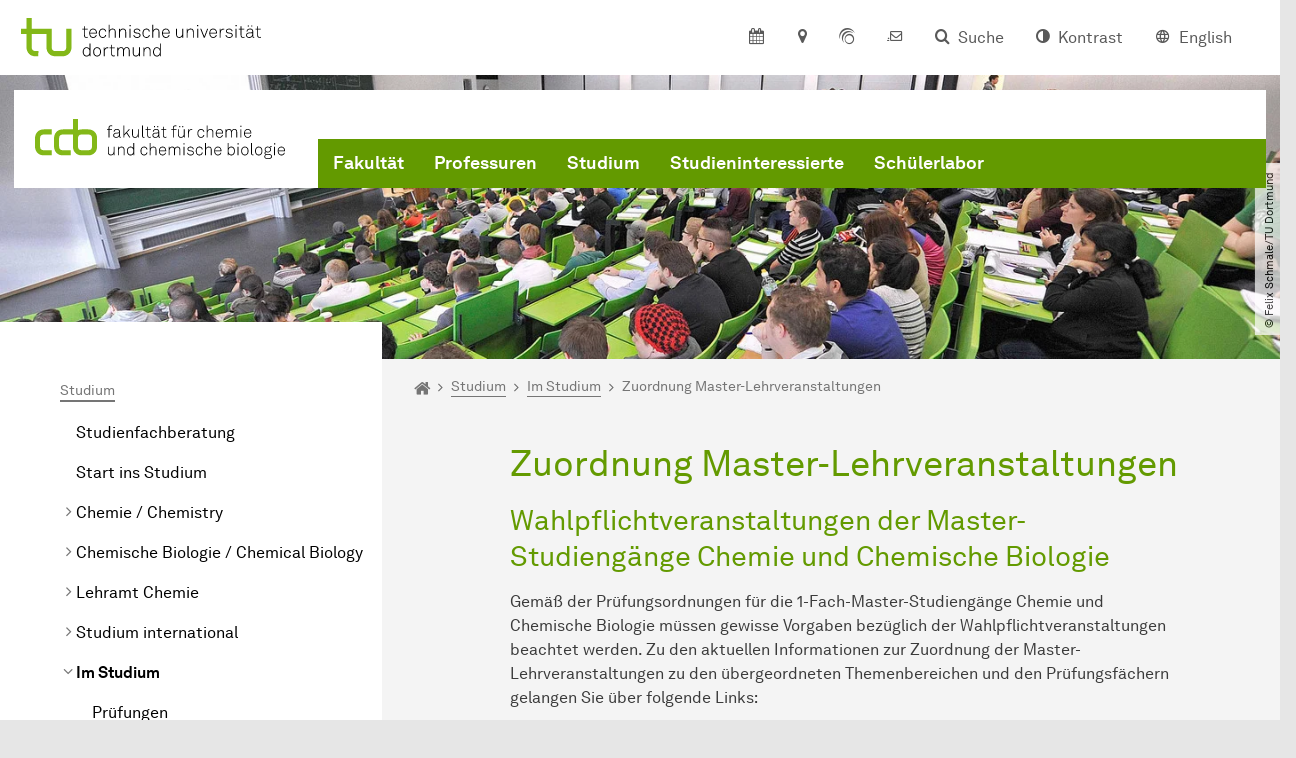

--- FILE ---
content_type: text/html; charset=utf-8
request_url: https://ccb.tu-dortmund.de/studium/im-studium/zuordnung-master-lehrveranstaltungen/
body_size: 27820
content:
<!DOCTYPE html>
<html lang="de" class="no-js">
<head>

<meta charset="utf-8">
<!-- 
	TYPO3 CMS supported by mehrwert - https://www.mehrwert.de/

	This website is powered by TYPO3 - inspiring people to share!
	TYPO3 is a free open source Content Management Framework initially created by Kasper Skaarhoj and licensed under GNU/GPL.
	TYPO3 is copyright 1998-2026 of Kasper Skaarhoj. Extensions are copyright of their respective owners.
	Information and contribution at https://typo3.org/
-->



<title>Master-Lehrveranstaltungen - CCB - CCB - TU Dortmund</title>
<meta http-equiv="x-ua-compatible" content="IE=edge" />
<meta name="generator" content="TYPO3 CMS" />
<meta name="description" content="Informationen zu Lehrveranstaltungen im Masterstudium in der Fakultät für Chemie und Chemische Biologie an der Technischen Universität Dortmund." />
<meta name="viewport" content="width=device-width, initial-scale=1" />
<meta name="keywords" content="Studium, Chemie, Chemische Biologie, Lehramt Chemie, Master, Lehrveranstaltungen" />
<meta name="robots" content="index,follow" />
<meta name="author" content="TU Dortmund" />
<meta property="og:description" content="Informationen zu Lehrveranstaltungen im Masterstudium in der Fakultät für Chemie und Chemische Biologie an der Technischen Universität Dortmund." />
<meta property="og:type" content="website" />
<meta property="og:title" content="Zuordnung Master-Lehrveranstaltungen" />
<meta property="og:site_name" content="TU Dortmund" />
<meta property="og:image" content="https://ccb.tu-dortmund.de/typo3conf/ext/tudo_base/Resources/Public/Images/tu-dortmund-logo-social.png" />
<meta name="twitter:card" content="summary" />
<meta name="apple-mobile-web-app-capable" content="no" />
<meta name="format-detection" content="telephone=no" />
<meta name="revisit-after" content="10 days" />


<link rel="stylesheet" href="/typo3temp/assets/compressed/merged-b5c294cdf6aa677b53cf46afebe66dea-b6e1e1d4992b6c3dd9bf6081e536d9f7.css?1764087063" media="all">






<link rel="prev" href="/studium/im-studium/ordnungen-beschluesse/"><link rel="next" href="/studium/im-studium/plaenetermine/">    <script type="text/javascript">
        var html = document.getElementsByTagName('html')[0];
        html.setAttribute('class', 'js');
    </script>


        
    



    <meta name="msapplication-square70x70logo" content="/storages/ccb/w/bilder/favicon.png">
    <meta name="msapplication-square150x150logo" content="/storages/ccb/w/bilder/favicon.png">
    <meta name="msapplication-square310x310logo" content="/storages/ccb/w/bilder/favicon.png">
    <meta name="msapplication-TileImage" content="/storages/ccb/w/bilder/favicon.png">
    <link rel="apple-touch-icon-precomposed" href="/storages/ccb/w/bilder/favicon.png">
    <link rel="apple-touch-icon-precomposed" sizes="57x57" href="/storages/ccb/w/bilder/favicon.png">
    <link rel="apple-touch-icon-precomposed" sizes="60x60" href="/storages/ccb/w/bilder/favicon.png">
    <link rel="apple-touch-icon-precomposed" sizes="76x76" href="/storages/ccb/w/bilder/favicon.png">
    <link rel="apple-touch-icon-precomposed" sizes="120x120" href="/storages/ccb/w/bilder/favicon.png">
    <link rel="apple-touch-icon-precomposed" sizes="152x152" href="/storages/ccb/w/bilder/favicon.png">
    <link rel="apple-touch-icon-precomposed" sizes="180x180" href="/storages/ccb/w/bilder/favicon.png">
    <link rel="shortcut icon" href="/storages/ccb/_processed_/0/9/csm_favicon_0b64e00a17.png">
    <link rel="icon" type="image/png" sizes="64x64" href="/storages/ccb/w/bilder/favicon.png">




<link rel="canonical" href="https://ccb.tu-dortmund.de/studium/im-studium/zuordnung-master-lehrveranstaltungen/"/>
</head>
<body id="p4905" class="page-4905 pagelevel-4 language-0 backendlayout-pagets__subnavigation_left_2_rows_bottom_full layout-0 logo-variant-2" data-page-uid="4905">




<span id="top" tabindex="-1"></span>





<div class="accessible-jump-links">
    

    
        <a href="#breadcrumb" class="visually-hidden-focusable onfocus-top-left">
            Zum Navigationspfad
        </a>
    

    
        <a href="#content" class="visually-hidden-focusable onfocus-top-left">
            Unterseiten von „Studium“
        </a>
    

    
            <a href="#nav_container_brand" class="visually-hidden-focusable onfocus-top-left">
                Zur Navigation
            </a>
        

    <a href="#quick-access" class="visually-hidden-focusable onfocus-top-left">
        Zum Schnellzugriff
    </a>

    <a href="#footer" class="visually-hidden-focusable onfocus-top-left">
        Zum Fuß der Seite mit weiteren Services
    </a>
</div>





<a href="#content" class="visually-hidden-focusable onfocus-top-left">
    Zum Inhalt
</a>





    <div class="c-header-branding" data-nosnippet>
        <div class="c-header-branding--mobile">
            <div class="parent-faculty">
                <a href="/">
                    
                            <img alt="Fakultätslogo" src="/storages/ccb/w/bilder/Logo_ccb_Fakultaet_fuer_Chemie_und_chemische_Biologie_RGB.svg" width="326" height="52" title="Fakultätslogo" />
                        
                </a>
            </div>
        </div>
        
    </div>



    <nav class="c-quickaccess-bar c-quickaccess-bar--desktop">
        <div class="c-quickaccess-bar__left" data-nosnippet>
            <div class="site-logo logo">
                <a class="navbar-brand" href="https://www.tu-dortmund.de/">
                    <span class="visually-hidden">Zur Startseite</span>
                    <img alt="Technische Universität Dortmund" src="/typo3conf/ext/tudo_base/Resources/Public/Images/tu-dortmund-logo-claim-de.svg" width="64" height="64" />
                </a>
            </div>
        </div>
        <div class="c-quickaccess-bar__center" data-nosnippet>
            
                <nav id="quick-access" class="c-quickaccess-bar__navigation">
                    
                        


        <a title="Kalender"
           href="#quickaccess-content-calendar"
           class="c-quickaccess-bar__anchor toggle-offcanvas js-toggle-meta-flyout"
           aria-expanded="false"
           aria-controls="quickaccess-content-calendar"
           tabindex="0">
            <span class="c-quickaccess-bar-anchor__icon quickaccess-calendar" aria-hidden="true"></span>
            <span class="c-quickaccess-bar-anchor__text">Kalender</span>
        </a>
    



                    
                    
                        


        <section
            id="quickaccess-content-calendar"
            class="c-quickaccess-bar__content c-quickaccess-bar__content--hidden"
            tabindex="-1">
            <div class="c-quickaccess-bar__content--calendar">
                <h3>Kalender</h3>
                

<div class="news-list">
    
        <div class="result-list result-list-news">
            <div class="module-tile">
                
                    
                            



<a aria-label="Auslage der Dissertation von Herrn M. Sc. Davy Sebastien Lin" class="tile tile-link tile-event-quickaccess event-tile tile--full" title="Auslage der Dissertation von Herrn M. Sc. Davy Sebastien Lin" href="/veranstaltungsdetail/auslage-der-dissertation-von-herrn-m-sc-davy-sebastien-lin-59313/">

    

    <header>
        <div class="tile-event-date">
            
            
                
                
            

            
                    
                21.01.
            
                    
                            – 
                    04.02.
                 | ab
                        
                    08:00
                    Uhr
                
        </div>

        <h4 class="tile-title tile-title-no-image">Auslage der Dissertation von Herrn M. Sc. Davy Sebastien Lin</h4>
    </header>

    <div class="tile-footer tile-footer-plain mt-2">
        Dekanat CCB
        <span class="link-dummy">
            <span class="icon" aria-hidden="true"></span>
        </span>
    </div>
</a>



                        
                
                    
                            



<a aria-label="Auslage der Dissertation von Frau M. Sc. Lara Alexandra Frentrup" class="tile tile-link tile-event-quickaccess event-tile tile--full" title="Auslage der Dissertation von Frau M. Sc. Lara Alexandra Frentrup" href="/veranstaltungsdetail/auslage-der-dissertation-von-frau-m-sc-lara-alexandra-frentrup-59288/">

    

    <header>
        <div class="tile-event-date">
            
            
                
                
            

            
                    
                27.01.
            
                    
                            – 
                    10.02.
                 | ab
                        
                    08:00
                    Uhr
                
        </div>

        <h4 class="tile-title tile-title-no-image">Auslage der Dissertation von Frau M. Sc. Lara Alexandra Frentrup</h4>
    </header>

    <div class="tile-footer tile-footer-plain mt-2">
        Dekanat CCB
        <span class="link-dummy">
            <span class="icon" aria-hidden="true"></span>
        </span>
    </div>
</a>



                        
                
                    
                            



<a aria-label="Tag der Chemie 2026" class="tile tile-link tile-event-quickaccess event-tile tile--full" title="Tag der Chemie 2026" href="/veranstaltungsdetail/tag-der-chemie-2026-57334/">

    

    <header>
        <div class="tile-event-date">
            
            

            
                    
                13.02.
            
                    
                            |
                        
                    11:46
                    Uhr
                
        </div>

        <h4 class="tile-title tile-title-no-image">Tag der Chemie 2026</h4>
    </header>

    <div class="tile-footer tile-footer-plain mt-2">
        Emil-Figge-Str. 50
        <span class="link-dummy">
            <span class="icon" aria-hidden="true"></span>
        </span>
    </div>
</a>



                        
                
            </div>
        </div>
    
</div>




    <a class="btn btn-primary icon-btn mb-4" href="/fakultaet-ccb/kalender/">
        <span class="btntxt">
            Zur Veranstaltungsübersicht
        </span>
        <span class="icon" aria-hidden="true"></span>
    </a>




                <a href="#" class="c-quickaccess-bar-content__icon icon-close" tabindex="0">
                    <span class="icon" aria-hidden="true"></span>
                    <span class="visually-hidden">Meta-Navigation schließen</span>
                </a>
            </div>
        </section>
    



                    
                    
                    
                    
                        


        <a title="Anfahrt &amp; Lageplan"
           href="#quickaccess-content-directions"
           class="c-quickaccess-bar__anchor toggle-offcanvas js-toggle-meta-flyout"
           aria-expanded="false"
           aria-controls="quickaccess-content-directions"
           tabindex="0">
            <span class="c-quickaccess-bar-anchor__icon quickaccess-directions" aria-hidden="true"></span>
            <span class="c-quickaccess-bar-anchor__text">Anfahrt &amp; Lageplan</span>
        </a>
    



                    
                    
                        


        

<section
    id="quickaccess-content-directions"
    class="c-quickaccess-bar__content c-quickaccess-bar__content--hidden"
    tabindex="-1"
>
    <h3 class="ml-3">Anfahrt &amp; Lageplan</h3>

    <div class="row">
        
                <div class="col-md-8">
                    












        
        

                <div id="c" class="frame frame- frame-layout- frame-type- frame-space-before-none frame-space-after-none">
                    <div class="frame-container">
                        <div class="frame-inner">
                            
                            
                                



                            
                            
                                    
                                        



                                    
                                
                            
    
        

        <div class="accordion" id="accordion-">
            
                <div class="accordion-item">
                    <div id="accordion-heading--3385" class="accordion-header">
                        <h5>
                            <a class="collapsed"
                               role="button"
                               data-bs-toggle="collapse"
                               data-parent="#accordion-"
                               href="#accordion--3385"
                               aria-expanded="false"
                               aria-controls="accordion--3385">
                                Mit dem Auto
                                <span class="icon" aria-hidden="true"></span>
                            </a>
                        </h5>
                    </div>
                    <div id="accordion--3385"
                         role="tabpanel"
                         aria-labelledby="accordion-heading--3385"
                         class="collapse ">
                        <div class="accordion-body">
                            
                                    <p>Der Campus der Technischen Universität Dortmund liegt in der Nähe des Autobahnkreuzes Dortmund West, wo die Sauerlandlinie A45 den Ruhrschnellweg B1/A40 kreuzt. Die Abfahrt Dortmund-Eichlinghofen auf der A45 führt zum Campus Süd, die Abfahrt Dortmund-Dorstfeld auf der A40 zum Campus-Nord. An beiden Ausfahrten ist die Universität ausgeschildert.</p>
                                
                        </div>
                    </div>
                </div>
            
                <div class="accordion-item">
                    <div id="accordion-heading--3386" class="accordion-header">
                        <h5>
                            <a class="collapsed"
                               role="button"
                               data-bs-toggle="collapse"
                               data-parent="#accordion-"
                               href="#accordion--3386"
                               aria-expanded="false"
                               aria-controls="accordion--3386">
                                Mit Bus und Bahn
                                <span class="icon" aria-hidden="true"></span>
                            </a>
                        </h5>
                    </div>
                    <div id="accordion--3386"
                         role="tabpanel"
                         aria-labelledby="accordion-heading--3386"
                         class="collapse ">
                        <div class="accordion-body">
                            
                                    <p>Direkt auf dem Campus Nord befindet sich die S-Bahn-Station „Dortmund Universität“. Von dort fährt die S-Bahn-Linie S1 im 20- oder 30-Minuten-Takt zum Hauptbahnhof Dortmund und in der Gegenrichtung zum Hauptbahnhof Düsseldorf über Bochum, Essen und Duisburg. Außerdem ist die Universität mit den Buslinien 445, 447 und 462 zu erreichen. Eine Fahrplanauskunft findet sich auf der Homepage des Verkehrsverbundes Rhein-Ruhr, außerdem bieten die DSW21 einen interaktiven Liniennetzplan an.<br> &nbsp;</p>
                                
                        </div>
                    </div>
                </div>
            
                <div class="accordion-item">
                    <div id="accordion-heading--3387" class="accordion-header">
                        <h5>
                            <a class="collapsed"
                               role="button"
                               data-bs-toggle="collapse"
                               data-parent="#accordion-"
                               href="#accordion--3387"
                               aria-expanded="false"
                               aria-controls="accordion--3387">
                                Die H-Bahn
                                <span class="icon" aria-hidden="true"></span>
                            </a>
                        </h5>
                    </div>
                    <div id="accordion--3387"
                         role="tabpanel"
                         aria-labelledby="accordion-heading--3387"
                         class="collapse ">
                        <div class="accordion-body">
                            
                                    <p>Zu den Wahrzeichen der TU Dortmund gehört die H-Bahn. Linie 1 verkehrt im 10-Minuten-Takt zwischen Dortmund Eichlinghofen und dem Technologiezentrum über Campus Süd und Dortmund Universität S, Linie 2 pendelt im 5-Minuten-Takt zwischen Campus Nord und Campus Süd. Diese Strecke legt sie in zwei Minuten zurück.</p>
                                
                        </div>
                    </div>
                </div>
            
                <div class="accordion-item">
                    <div id="accordion-heading--3388" class="accordion-header">
                        <h5>
                            <a class="collapsed"
                               role="button"
                               data-bs-toggle="collapse"
                               data-parent="#accordion-"
                               href="#accordion--3388"
                               aria-expanded="false"
                               aria-controls="accordion--3388">
                                Mit dem Flugzeug
                                <span class="icon" aria-hidden="true"></span>
                            </a>
                        </h5>
                    </div>
                    <div id="accordion--3388"
                         role="tabpanel"
                         aria-labelledby="accordion-heading--3388"
                         class="collapse ">
                        <div class="accordion-body">
                            
                                    <p>Vom Flughafen Dortmund aus gelangt man mit dem AirportExpress innerhalb von gut 20 Minuten zum Dortmunder Hauptbahnhof und von dort mit der S-Bahn zur Universität. Ein größeres Angebot an internationalen Flugverbindungen bietet der etwa 60 Kilometer entfernte Flughafen Düsseldorf, der direkt mit der S-Bahn vom Bahnhof der Universität zu erreichen ist.</p>
                                
                        </div>
                    </div>
                </div>
            
                <div class="accordion-item">
                    <div id="accordion-heading--3389" class="accordion-header">
                        <h5>
                            <a class="collapsed"
                               role="button"
                               data-bs-toggle="collapse"
                               data-parent="#accordion-"
                               href="#accordion--3389"
                               aria-expanded="false"
                               aria-controls="accordion--3389">
                                Lageplan
                                <span class="icon" aria-hidden="true"></span>
                            </a>
                        </h5>
                    </div>
                    <div id="accordion--3389"
                         role="tabpanel"
                         aria-labelledby="accordion-heading--3389"
                         class="collapse ">
                        <div class="accordion-body">
                            
                                    <p>Die Einrichtungen der Technischen Universität Dortmund verteilen sich auf den größeren Campus Nord und den kleineren Campus Süd. Zudem befinden sich einige Bereiche der Hochschule im angrenzenden Technologiepark. Genauere Informationen können Sie den <a href="https://www.tu-dortmund.de/campus/campusplaene/" target="_blank">Lageplänen</a> entnehmen.</p>
                                
                        </div>
                    </div>
                </div>
            
        </div>
    

                            
                                



                            
                            
                                



                            
                        </div>
                    </div>
                </div>

            
    


                </div>
            
    </div>

    <a href="#" class="c-quickaccess-bar-content__icon icon-close" tabindex="0">
        <span class="icon" aria-hidden="true"></span>
        <span class="visually-hidden">Meta-Navigation schließen</span>
    </a>
</section>



    



                    
                    
                    
                    
                        


        <a title="ServicePortal"
           class="c-quickaccess-bar__anchor toggle-offcanvas"
           href="https://service.tu-dortmund.de/"
           target="_blank"
           rel="noreferrer"
           tabindex="0">
            <span class="c-quickaccess-bar-anchor__icon quickaccess-service-portal" aria-hidden="true"></span>
            <span class="c-quickaccess-bar-anchor__text">ServicePortal</span>
        </a>
    



                    
                    
                        


        <a title="UniMail"
           class="c-quickaccess-bar__anchor toggle-offcanvas"
           href="https://webmail.tu-dortmund.de/"
           target="_blank"
           rel="noreferrer"
           tabindex="0">
            <span class="c-quickaccess-bar-anchor__icon quickaccess-unimail" aria-hidden="true"></span>
            <span class="c-quickaccess-bar-anchor__text">UniMail</span>
        </a>
    



                    
                </nav>
            
        </div>
        <div class="c-quickaccess-bar__right" data-nosnippet>
            
                
                    


        <a title="Suche"
           href="#quickaccess-content-search"
           class="c-quickaccess-bar__anchor toggle-offcanvas js-toggle-meta-flyout"
           aria-expanded="false"
           aria-controls="quickaccess-content-search"
           tabindex="0">
            <span class="c-quickaccess-bar-anchor__icon quickaccess-search" aria-hidden="true"></span>
            <span class="c-quickaccess-bar-anchor__text">Suche</span>
        </a>
    



                
                
                    


        

<section
    id="quickaccess-content-search"
    class="c-quickaccess-bar__content c-quickaccess-bar__content--hidden"
    tabindex="-1"
    role="search"
>
    <h3>Suche</h3>

    <form class="search-form" action="/suche/">
        <div class="container">
            <div class="row">
                <div class="col mb-4">
                    <div class="input-group">
                        <label for="sterm" class="visually-hidden">Suche</label>
                        <input type="text" class="form-control" id="sterm" data-quickaccess-solr-q
                               placeholder="Suche nach Name, ..." name="tx_solr[q]">
                        <div class="input-group-append">
                            <button class="btn btn-primary icon-btn icon-search no-txt" type="submit">
                                <span class="btntxt visually-hidden">Suche</span>
                                <span class="icon" aria-hidden="true"></span>
                            </button>
                        </div>
                    </div>
                </div>
            </div>
        </div>
    </form>

    <form action="/personensuche/">
        <div class="container">
            <div class="row">
                <input type="hidden" name="tx_tudoitmc_personsearch[q]" data-quickaccess-personsearch-q>
                <div class="col mb-4">
                    <div class="input-group">
                        <button class="btn btn-primary icon-btn" type="submit">
                            <span class="btntxt">Personensuche</span>
                            <span class="icon" aria-hidden="true"></span>
                        </button>
                    </div>
                </div>
            </div>
        </div>
    </form>

    <a href="#" class="c-quickaccess-bar-content__icon icon-close" tabindex="0">
        <span class="icon" aria-hidden="true"></span>
        <span class="visually-hidden">Meta-Navigation schließen</span>
    </a>
</section>

    



                
            
            
                


        <a title="Kontrast"
           class="c-quickaccess-bar__anchor toggle-offcanvas js-contrastswitch"
           href="">
            <span class="c-quickaccess-bar-anchor__icon quickaccess-contrastswitch" aria-hidden="true"></span>
            <span class="c-quickaccess-bar-anchor__text">Kontrast</span>
        </a>
    



            
            
                
                    


        
            
                    
                    
                        
                        <a class="c-quickaccess-bar__anchor toggle-offcanvas" href="/en/" tabindex="0">
                            <span class="c-quickaccess-bar-anchor__icon quickaccess-language quickaccess-language--en" aria-hidden="true"></span>
                            <span class="c-quickaccess-bar-anchor__text">English</span>
                        </a>
                    
                    
                
        
    



                
            
        </div>
    </nav>

    <nav class="c-quickaccess-bar c-quickaccess-bar-top c-quickaccess-bar--mobile">
        <div class="site-logo logo" data-nosnippet>
            <a class="navbar-brand" href="https://www.tu-dortmund.de/">
                <span class="visually-hidden">Zur Startseite</span>
                <img alt="Technische Universität Dortmund" src="/typo3conf/ext/tudo_base/Resources/Public/Images/tu-dortmund-logo-claim-de.svg" width="64" height="64" />
            </a>
        </div>
        <div class="c-quickaccess-bar-mobile__nosnippet-container" data-nosnippet>
            
                


        <a title="Kontrast"
           class="c-quickaccess-bar__anchor toggle-offcanvas js-contrastswitch"
           href="">
            <span class="c-quickaccess-bar-anchor__icon quickaccess-contrastswitch" aria-hidden="true"></span>
            <span class="c-quickaccess-bar-anchor__text">Kontrast</span>
        </a>
    



            
            
                
                    


        
            
                    
                    
                        
                        <a class="c-quickaccess-bar__anchor toggle-offcanvas" href="/en/" tabindex="0">
                            <span class="c-quickaccess-bar-anchor__icon quickaccess-language quickaccess-language--en" aria-hidden="true"></span>
                            <span class="c-quickaccess-bar-anchor__text">English</span>
                        </a>
                    
                    
                
        
    



                
            
        </div>
    </nav>

    
        <nav class="c-quickaccess-bar c-quickaccess-bar-bottom c-quickaccess-bar--mobile">
            <div class="c-quickaccess-bar__bottom" data-nosnippet>
                <div class="c-quickaccess-bar-bottom__hamburger">
                    <div class="icon-hamburger">
                        <span class="icon" aria-hidden="true"></span>
                    </div>
                </div>

                <nav id="quick-access" class="c-quickaccess-bar__navigation">
                    <div class="c-quickaccess-bar-bottom__items">
                        
                            


        <a title="Suche"
           href="#quickaccess-content-search"
           class="c-quickaccess-bar__anchor toggle-offcanvas js-toggle-meta-flyout"
           aria-expanded="false"
           aria-controls="quickaccess-content-search"
           tabindex="0">
            <span class="c-quickaccess-bar-anchor__icon quickaccess-search" aria-hidden="true"></span>
            <span class="c-quickaccess-bar-anchor__text">Suche</span>
        </a>
    



                        
                        
                            


        

<section
    id="quickaccess-content-search"
    class="c-quickaccess-bar__content c-quickaccess-bar__content--hidden"
    tabindex="-1"
    role="search"
>
    <h3>Suche</h3>

    <form class="search-form" action="/suche/">
        <div class="container">
            <div class="row">
                <div class="col mb-4">
                    <div class="input-group">
                        <label for="sterm" class="visually-hidden">Suche</label>
                        <input type="text" class="form-control" id="sterm" data-quickaccess-solr-q
                               placeholder="Suche nach Name, ..." name="tx_solr[q]">
                        <div class="input-group-append">
                            <button class="btn btn-primary icon-btn icon-search no-txt" type="submit">
                                <span class="btntxt visually-hidden">Suche</span>
                                <span class="icon" aria-hidden="true"></span>
                            </button>
                        </div>
                    </div>
                </div>
            </div>
        </div>
    </form>

    <form action="/personensuche/">
        <div class="container">
            <div class="row">
                <input type="hidden" name="tx_tudoitmc_personsearch[q]" data-quickaccess-personsearch-q>
                <div class="col mb-4">
                    <div class="input-group">
                        <button class="btn btn-primary icon-btn" type="submit">
                            <span class="btntxt">Personensuche</span>
                            <span class="icon" aria-hidden="true"></span>
                        </button>
                    </div>
                </div>
            </div>
        </div>
    </form>

    <a href="#" class="c-quickaccess-bar-content__icon icon-close" tabindex="0">
        <span class="icon" aria-hidden="true"></span>
        <span class="visually-hidden">Meta-Navigation schließen</span>
    </a>
</section>

    



                        
                        
                            


        <a title="Kalender"
           href="#quickaccess-content-calendar"
           class="c-quickaccess-bar__anchor toggle-offcanvas js-toggle-meta-flyout"
           aria-expanded="false"
           aria-controls="quickaccess-content-calendar"
           tabindex="0">
            <span class="c-quickaccess-bar-anchor__icon quickaccess-calendar" aria-hidden="true"></span>
            <span class="c-quickaccess-bar-anchor__text">Kalender</span>
        </a>
    



                        
                        
                            


        <section
            id="quickaccess-content-calendar"
            class="c-quickaccess-bar__content c-quickaccess-bar__content--hidden"
            tabindex="-1">
            <div class="c-quickaccess-bar__content--calendar">
                <h3>Kalender</h3>
                

<div class="news-list">
    
        <div class="result-list result-list-news">
            <div class="module-tile">
                
                    
                            



<a aria-label="Auslage der Dissertation von Herrn M. Sc. Davy Sebastien Lin" class="tile tile-link tile-event-quickaccess event-tile tile--full" title="Auslage der Dissertation von Herrn M. Sc. Davy Sebastien Lin" href="/veranstaltungsdetail/auslage-der-dissertation-von-herrn-m-sc-davy-sebastien-lin-59313/">

    

    <header>
        <div class="tile-event-date">
            
            
                
                
            

            
                    
                21.01.
            
                    
                            – 
                    04.02.
                 | ab
                        
                    08:00
                    Uhr
                
        </div>

        <h4 class="tile-title tile-title-no-image">Auslage der Dissertation von Herrn M. Sc. Davy Sebastien Lin</h4>
    </header>

    <div class="tile-footer tile-footer-plain mt-2">
        Dekanat CCB
        <span class="link-dummy">
            <span class="icon" aria-hidden="true"></span>
        </span>
    </div>
</a>



                        
                
                    
                            



<a aria-label="Auslage der Dissertation von Frau M. Sc. Lara Alexandra Frentrup" class="tile tile-link tile-event-quickaccess event-tile tile--full" title="Auslage der Dissertation von Frau M. Sc. Lara Alexandra Frentrup" href="/veranstaltungsdetail/auslage-der-dissertation-von-frau-m-sc-lara-alexandra-frentrup-59288/">

    

    <header>
        <div class="tile-event-date">
            
            
                
                
            

            
                    
                27.01.
            
                    
                            – 
                    10.02.
                 | ab
                        
                    08:00
                    Uhr
                
        </div>

        <h4 class="tile-title tile-title-no-image">Auslage der Dissertation von Frau M. Sc. Lara Alexandra Frentrup</h4>
    </header>

    <div class="tile-footer tile-footer-plain mt-2">
        Dekanat CCB
        <span class="link-dummy">
            <span class="icon" aria-hidden="true"></span>
        </span>
    </div>
</a>



                        
                
                    
                            



<a aria-label="Tag der Chemie 2026" class="tile tile-link tile-event-quickaccess event-tile tile--full" title="Tag der Chemie 2026" href="/veranstaltungsdetail/tag-der-chemie-2026-57334/">

    

    <header>
        <div class="tile-event-date">
            
            

            
                    
                13.02.
            
                    
                            |
                        
                    11:46
                    Uhr
                
        </div>

        <h4 class="tile-title tile-title-no-image">Tag der Chemie 2026</h4>
    </header>

    <div class="tile-footer tile-footer-plain mt-2">
        Emil-Figge-Str. 50
        <span class="link-dummy">
            <span class="icon" aria-hidden="true"></span>
        </span>
    </div>
</a>



                        
                
            </div>
        </div>
    
</div>




    <a class="btn btn-primary icon-btn mb-4" href="/fakultaet-ccb/kalender/">
        <span class="btntxt">
            Zur Veranstaltungsübersicht
        </span>
        <span class="icon" aria-hidden="true"></span>
    </a>




                <a href="#" class="c-quickaccess-bar-content__icon icon-close" tabindex="0">
                    <span class="icon" aria-hidden="true"></span>
                    <span class="visually-hidden">Meta-Navigation schließen</span>
                </a>
            </div>
        </section>
    



                        
                        
                        
                        
                        
                        
                            


        <a title="Anfahrt &amp; Lageplan"
           href="#quickaccess-content-directions"
           class="c-quickaccess-bar__anchor toggle-offcanvas js-toggle-meta-flyout"
           aria-expanded="false"
           aria-controls="quickaccess-content-directions"
           tabindex="0">
            <span class="c-quickaccess-bar-anchor__icon quickaccess-directions" aria-hidden="true"></span>
            <span class="c-quickaccess-bar-anchor__text">Anfahrt &amp; Lageplan</span>
        </a>
    



                        
                        
                            


        

<section
    id="quickaccess-content-directions"
    class="c-quickaccess-bar__content c-quickaccess-bar__content--hidden"
    tabindex="-1"
>
    <h3 class="ml-3">Anfahrt &amp; Lageplan</h3>

    <div class="row">
        
                <div class="col-md-8">
                    












        
        

                <div id="c" class="frame frame- frame-layout- frame-type- frame-space-before-none frame-space-after-none">
                    <div class="frame-container">
                        <div class="frame-inner">
                            
                            
                                



                            
                            
                                    
                                        



                                    
                                
                            
    
        

        <div class="accordion" id="accordion-">
            
                <div class="accordion-item">
                    <div id="accordion-heading--3385" class="accordion-header">
                        <h5>
                            <a class="collapsed"
                               role="button"
                               data-bs-toggle="collapse"
                               data-parent="#accordion-"
                               href="#accordion--3385"
                               aria-expanded="false"
                               aria-controls="accordion--3385">
                                Mit dem Auto
                                <span class="icon" aria-hidden="true"></span>
                            </a>
                        </h5>
                    </div>
                    <div id="accordion--3385"
                         role="tabpanel"
                         aria-labelledby="accordion-heading--3385"
                         class="collapse ">
                        <div class="accordion-body">
                            
                                    <p>Der Campus der Technischen Universität Dortmund liegt in der Nähe des Autobahnkreuzes Dortmund West, wo die Sauerlandlinie A45 den Ruhrschnellweg B1/A40 kreuzt. Die Abfahrt Dortmund-Eichlinghofen auf der A45 führt zum Campus Süd, die Abfahrt Dortmund-Dorstfeld auf der A40 zum Campus-Nord. An beiden Ausfahrten ist die Universität ausgeschildert.</p>
                                
                        </div>
                    </div>
                </div>
            
                <div class="accordion-item">
                    <div id="accordion-heading--3386" class="accordion-header">
                        <h5>
                            <a class="collapsed"
                               role="button"
                               data-bs-toggle="collapse"
                               data-parent="#accordion-"
                               href="#accordion--3386"
                               aria-expanded="false"
                               aria-controls="accordion--3386">
                                Mit Bus und Bahn
                                <span class="icon" aria-hidden="true"></span>
                            </a>
                        </h5>
                    </div>
                    <div id="accordion--3386"
                         role="tabpanel"
                         aria-labelledby="accordion-heading--3386"
                         class="collapse ">
                        <div class="accordion-body">
                            
                                    <p>Direkt auf dem Campus Nord befindet sich die S-Bahn-Station „Dortmund Universität“. Von dort fährt die S-Bahn-Linie S1 im 20- oder 30-Minuten-Takt zum Hauptbahnhof Dortmund und in der Gegenrichtung zum Hauptbahnhof Düsseldorf über Bochum, Essen und Duisburg. Außerdem ist die Universität mit den Buslinien 445, 447 und 462 zu erreichen. Eine Fahrplanauskunft findet sich auf der Homepage des Verkehrsverbundes Rhein-Ruhr, außerdem bieten die DSW21 einen interaktiven Liniennetzplan an.<br> &nbsp;</p>
                                
                        </div>
                    </div>
                </div>
            
                <div class="accordion-item">
                    <div id="accordion-heading--3387" class="accordion-header">
                        <h5>
                            <a class="collapsed"
                               role="button"
                               data-bs-toggle="collapse"
                               data-parent="#accordion-"
                               href="#accordion--3387"
                               aria-expanded="false"
                               aria-controls="accordion--3387">
                                Die H-Bahn
                                <span class="icon" aria-hidden="true"></span>
                            </a>
                        </h5>
                    </div>
                    <div id="accordion--3387"
                         role="tabpanel"
                         aria-labelledby="accordion-heading--3387"
                         class="collapse ">
                        <div class="accordion-body">
                            
                                    <p>Zu den Wahrzeichen der TU Dortmund gehört die H-Bahn. Linie 1 verkehrt im 10-Minuten-Takt zwischen Dortmund Eichlinghofen und dem Technologiezentrum über Campus Süd und Dortmund Universität S, Linie 2 pendelt im 5-Minuten-Takt zwischen Campus Nord und Campus Süd. Diese Strecke legt sie in zwei Minuten zurück.</p>
                                
                        </div>
                    </div>
                </div>
            
                <div class="accordion-item">
                    <div id="accordion-heading--3388" class="accordion-header">
                        <h5>
                            <a class="collapsed"
                               role="button"
                               data-bs-toggle="collapse"
                               data-parent="#accordion-"
                               href="#accordion--3388"
                               aria-expanded="false"
                               aria-controls="accordion--3388">
                                Mit dem Flugzeug
                                <span class="icon" aria-hidden="true"></span>
                            </a>
                        </h5>
                    </div>
                    <div id="accordion--3388"
                         role="tabpanel"
                         aria-labelledby="accordion-heading--3388"
                         class="collapse ">
                        <div class="accordion-body">
                            
                                    <p>Vom Flughafen Dortmund aus gelangt man mit dem AirportExpress innerhalb von gut 20 Minuten zum Dortmunder Hauptbahnhof und von dort mit der S-Bahn zur Universität. Ein größeres Angebot an internationalen Flugverbindungen bietet der etwa 60 Kilometer entfernte Flughafen Düsseldorf, der direkt mit der S-Bahn vom Bahnhof der Universität zu erreichen ist.</p>
                                
                        </div>
                    </div>
                </div>
            
                <div class="accordion-item">
                    <div id="accordion-heading--3389" class="accordion-header">
                        <h5>
                            <a class="collapsed"
                               role="button"
                               data-bs-toggle="collapse"
                               data-parent="#accordion-"
                               href="#accordion--3389"
                               aria-expanded="false"
                               aria-controls="accordion--3389">
                                Lageplan
                                <span class="icon" aria-hidden="true"></span>
                            </a>
                        </h5>
                    </div>
                    <div id="accordion--3389"
                         role="tabpanel"
                         aria-labelledby="accordion-heading--3389"
                         class="collapse ">
                        <div class="accordion-body">
                            
                                    <p>Die Einrichtungen der Technischen Universität Dortmund verteilen sich auf den größeren Campus Nord und den kleineren Campus Süd. Zudem befinden sich einige Bereiche der Hochschule im angrenzenden Technologiepark. Genauere Informationen können Sie den <a href="https://www.tu-dortmund.de/campus/campusplaene/" target="_blank">Lageplänen</a> entnehmen.</p>
                                
                        </div>
                    </div>
                </div>
            
        </div>
    

                            
                                



                            
                            
                                



                            
                        </div>
                    </div>
                </div>

            
    


                </div>
            
    </div>

    <a href="#" class="c-quickaccess-bar-content__icon icon-close" tabindex="0">
        <span class="icon" aria-hidden="true"></span>
        <span class="visually-hidden">Meta-Navigation schließen</span>
    </a>
</section>



    



                        
                        
                            


        <a title="ServicePortal"
           class="c-quickaccess-bar__anchor toggle-offcanvas"
           href="https://service.tu-dortmund.de/"
           target="_blank"
           rel="noreferrer"
           tabindex="0">
            <span class="c-quickaccess-bar-anchor__icon quickaccess-service-portal" aria-hidden="true"></span>
            <span class="c-quickaccess-bar-anchor__text">ServicePortal</span>
        </a>
    



                        
                        
                            


        <a title="UniMail"
           class="c-quickaccess-bar__anchor toggle-offcanvas"
           href="https://webmail.tu-dortmund.de/"
           target="_blank"
           rel="noreferrer"
           tabindex="0">
            <span class="c-quickaccess-bar-anchor__icon quickaccess-unimail" aria-hidden="true"></span>
            <span class="c-quickaccess-bar-anchor__text">UniMail</span>
        </a>
    



                        
                    </div>
                </nav>
            </div>
        </nav>
    




<div class="wrapper">
    
    
    


    <header class="c-header">
        <div class="site-nav site-nav-main nav-main-overlay" data-nosnippet>
            <div id="nav_main" class="nav-main nav-main--offset-faculty">
                <div class="c-navigation c-navigation--desktop">
                    
    <nav class="nav-main-inner navbar navbar-expand-lg" aria-label="Navigationsübersicht">

        <div class="site-logo logo site-logo-faculty site-logo-faculty-text-only">
            <a class="navbar-brand" href="/">
                <span class="visually-hidden">Zur Startseite</span>
                
                        <img data-no-inject="" alt="Fakultätslogo" src="/storages/ccb/w/bilder/Logo_ccb_Fakultaet_fuer_Chemie_und_chemische_Biologie_RGB.svg" width="292" height="47" title="Fakultätslogo" />
                    
            </a>
        </div>

        <div class="header-navigation-bar" id="navbar_supported_content">
            
                    
    <div id="nav_container_brand" class="nav-container" tabindex="-1">
        


    <ul class="nav navbar-nav navbar-main menu menu--brand menu--level-1" data-header="navigation">
        
            
        <li class="nav-item nav-item--level-1  dropdown has-sub-navigation"
            data-page-uid="4085">
            
                    
    <a class="nav-link dropdown-toggle"
       data-bs-toggle="dropdown" aria-haspopup="true" aria-expanded="false" data-bs-target="#university-dropdown-4085"
       href="/fakultaet-ccb/" >
    Fakultät
    </a>

    <div class="dropdown-container dropdown-container--offset" id="university-dropdown-4085">
        <div class="dropdown-menu">
            <div class="dropdown-menu__content">
                <div class="teaser">
                    <div class="teaser__image">
                        
                            
                                
                                
                                
                                

                                
                                        <picture><source srcset="/storages/zentraler_bilderpool/_processed_/6/0/csm_Chemiegebaeude_9e80ab4081.jpg 1x, /storages/zentraler_bilderpool/_processed_/6/0/csm_Chemiegebaeude_df79189f4e.jpg 2x, /storages/zentraler_bilderpool/_processed_/6/0/csm_Chemiegebaeude_14c16d6c54.jpg 3x" media="(min-width: 1024px), (min-width: 576px) and (max-width: 1023px), (max-width: 575px)" /><img src="/storages/zentraler_bilderpool/_processed_/6/0/csm_Chemiegebaeude_9e80ab4081.jpg" alt="Chemiegebäude: Ein großes, breites, graues Gebäude mit Fensterfronten und Balkonen vor den Fenstern, die mit roten Metallstangen abgegrenzt werden. In der Mitte eine Treppe, auf der Menschen sitzen und links vor der Treppe Fahrräder in Fahrradständern." title="Chemiegebäude" class="img-fluid" loading="eager" width="292" height="195" /></picture>
                                    
                            
                        
                    </div>
                    <div class="teaser__text">
                        <p>
                            Allgemeine Informationen zur Fakultät für Chemie und Chemische Biologie.
                        </p>
                    </div>
                </div>
            </div>

            <div class="dropdown-menu__menu">
                <ul class="menu menu--level-2">
                    <li class="nav-item nav-item--level-2">
                        <a class="nav-link nav-link--level-2-title"
                           href="/fakultaet-ccb/" >
                            Fakultät
                        </a>
                    </li>
                    
                        
                                <li class="nav-item nav-item--level-2  ">
                                    
                                            <a class="nav-link"
                                               href="/fakultaet-ccb/dekanat-ccb/" >
                                            Dekanat
                                            </a>
                                        
                                </li>
                            
                    
                        
                                <li class="nav-item nav-item--level-2  ">
                                    
                                            <a class="nav-link"
                                               href="/fakultaet-ccb/personen/" >
                                            Personen
                                            </a>
                                        
                                </li>
                            
                    
                        
                                <li class="nav-item nav-item--level-2  ">
                                    
                                            <div class="nav-link-container">
                                                <a class="nav-link"
                                                   href="/fakultaet-ccb/service/" >
                                                Service
                                                </a>

                                                <a href="#"
                                                   class="nav-link menu-toggle btn icon-btn no-txt icon-angle-right"
                                                   data-bs-toggle="menu-12784"
                                                   aria-haspopup="true"
                                                   aria-expanded="false"
                                                   aria-controls="menu-12784">
                                                    <span class="icon" aria-hidden="true"></span>
                                                    <span class="visually-hidden">
                                                        Unterpunkte zu „Service“ anzeigen
                                                    </span>
                                                </a>
                                            </div>

                                            <ul id="menu-12784" class="menu menu--level-3">
                                                
                                                    
                                                            <li class="nav-item nav-item--level-3  ">
                                                                
                                                                        <a class="nav-link"
                                                                           href="/fakultaet-ccb/service/software/" >
                                                                        Software
                                                                        </a>
                                                                    
                                                            </li>
                                                        
                                                
                                            </ul>
                                        
                                </li>
                            
                    
                        
                                <li class="nav-item nav-item--level-2  ">
                                    
                                            <div class="nav-link-container">
                                                <a class="nav-link"
                                                   href="/fakultaet-ccb/kommissionen/beauftragte/" >
                                                Kommissionen/Beauftragte
                                                </a>

                                                <a href="#"
                                                   class="nav-link menu-toggle btn icon-btn no-txt icon-angle-right"
                                                   data-bs-toggle="menu-4091"
                                                   aria-haspopup="true"
                                                   aria-expanded="false"
                                                   aria-controls="menu-4091">
                                                    <span class="icon" aria-hidden="true"></span>
                                                    <span class="visually-hidden">
                                                        Unterpunkte zu „Kommissionen/Beauftragte“ anzeigen
                                                    </span>
                                                </a>
                                            </div>

                                            <ul id="menu-4091" class="menu menu--level-3">
                                                
                                                    
                                                            <li class="nav-item nav-item--level-3  ">
                                                                
                                                                        <a class="nav-link"
                                                                           href="/fakultaet-ccb/kommissionen/beauftragte/nachhaltigkeit/" >
                                                                        Beauftragter für Nachhaltigkeit
                                                                        </a>
                                                                    
                                                            </li>
                                                        
                                                
                                            </ul>
                                        
                                </li>
                            
                    
                        
                                <li class="nav-item nav-item--level-2  ">
                                    
                                            <div class="nav-link-container">
                                                <a class="nav-link"
                                                   href="/fakultaet-ccb/ge/" >
                                                Gemeinsame Einrichtungen
                                                </a>

                                                <a href="#"
                                                   class="nav-link menu-toggle btn icon-btn no-txt icon-angle-right"
                                                   data-bs-toggle="menu-4575"
                                                   aria-haspopup="true"
                                                   aria-expanded="false"
                                                   aria-controls="menu-4575">
                                                    <span class="icon" aria-hidden="true"></span>
                                                    <span class="visually-hidden">
                                                        Unterpunkte zu „Gemeinsame Einrichtungen“ anzeigen
                                                    </span>
                                                </a>
                                            </div>

                                            <ul id="menu-4575" class="menu menu--level-3">
                                                
                                                    
                                                            <li class="nav-item nav-item--level-3  ">
                                                                
                                                                        <div class="nav-link-container">
                                                                            <a class="nav-link"
                                                                               href="/fakultaet-ccb/ge/nmr/" >
                                                                            NMR-Labor
                                                                            </a>

                                                                            <a href="#"
                                                                               class="nav-link menu-toggle btn icon-btn no-txt icon-angle-right"
                                                                               data-toggle="menu-4576"
                                                                               aria-haspopup="true"
                                                                               aria-expanded="false"
                                                                               aria-controls="menu-4576">
                                                                                <span class="icon" aria-hidden="true"></span>
                                                                                <span class="visually-hidden">
                                                                                    Unterpunkte zu „NMR-Labor“ anzeigen
                                                                                </span>
                                                                            </a>
                                                                        </div>

                                                                        <ul id="menu-4576" class="menu menu--level-4">
                                                                            
                                                                                
                                                                                        <li class="nav-item nav-item--level-4  ">
                                                                                            <a class="nav-link"
                                                                                               href="/fakultaet-ccb/ge/nmr/team/" >
                                                                                            Team
                                                                                            </a>
                                                                                        </li>
                                                                                    
                                                                            
                                                                                
                                                                                        <li class="nav-item nav-item--level-4  ">
                                                                                            <a class="nav-link"
                                                                                               href="/fakultaet-ccb/ge/nmr/publikationen/" >
                                                                                            Publikationen
                                                                                            </a>
                                                                                        </li>
                                                                                    
                                                                            
                                                                                
                                                                                        <li class="nav-item nav-item--level-4  ">
                                                                                            <a class="nav-link"
                                                                                               href="/fakultaet-ccb/ge/nmr/ausstattung/" >
                                                                                            Ausstattung
                                                                                            </a>
                                                                                        </li>
                                                                                    
                                                                            
                                                                                
                                                                                        <li class="nav-item nav-item--level-4  ">
                                                                                            <a class="nav-link"
                                                                                               href="/fakultaet-ccb/ge/nmr/probvor/" >
                                                                                            Probenvorbereitung
                                                                                            </a>
                                                                                        </li>
                                                                                    
                                                                            
                                                                                
                                                                                        <li class="nav-item nav-item--level-4  ">
                                                                                            <a class="nav-link"
                                                                                               href="/fakultaet-ccb/ge/nmr/experimente/" >
                                                                                            Experimente
                                                                                            </a>
                                                                                        </li>
                                                                                    
                                                                            
                                                                                
                                                                                        <li class="nav-item nav-item--level-4  ">
                                                                                            <a class="nav-link"
                                                                                               href="/fakultaet-ccb/ge/nmr/messbare-kerne/" >
                                                                                            Messbare Kerne
                                                                                            </a>
                                                                                        </li>
                                                                                    
                                                                            
                                                                        </ul>
                                                                    
                                                            </li>
                                                        
                                                
                                                    
                                                            <li class="nav-item nav-item--level-3  ">
                                                                
                                                                        <a class="nav-link"
                                                                           href="/fakultaet-ccb/ge/cms/" >
                                                                        Zentrum für Massenspektrometrie
                                                                        </a>
                                                                    
                                                            </li>
                                                        
                                                
                                                    
                                                            <li class="nav-item nav-item--level-3  ">
                                                                
                                                                        <a class="nav-link"
                                                                           href="/fakultaet-ccb/ge/kristallographie/" >
                                                                        Kristallographie
                                                                        </a>
                                                                    
                                                            </li>
                                                        
                                                
                                                    
                                                            <li class="nav-item nav-item--level-3  ">
                                                                
                                                                        <a class="nav-link"
                                                                           href="/fakultaet-ccb/ge/hplcms/" >
                                                                        HPLC/MS
                                                                        </a>
                                                                    
                                                            </li>
                                                        
                                                
                                                    
                                                            <li class="nav-item nav-item--level-3  ">
                                                                
                                                                        <a class="nav-link"
                                                                           href="/fakultaet-ccb/ge/ea/" >
                                                                        Elementar-Analyse
                                                                        </a>
                                                                    
                                                            </li>
                                                        
                                                
                                                    
                                                            <li class="nav-item nav-item--level-3  ">
                                                                
                                                                        <div class="nav-link-container">
                                                                            <a class="nav-link"
                                                                               href="/fakultaet-ccb/ge/ewit/" >
                                                                            <span class="term">Werk&shy;statt</span> Elektronik/IT
                                                                            </a>

                                                                            <a href="#"
                                                                               class="nav-link menu-toggle btn icon-btn no-txt icon-angle-right"
                                                                               data-toggle="menu-4578"
                                                                               aria-haspopup="true"
                                                                               aria-expanded="false"
                                                                               aria-controls="menu-4578">
                                                                                <span class="icon" aria-hidden="true"></span>
                                                                                <span class="visually-hidden">
                                                                                    Unterpunkte zu „<span class="term">Werk&shy;statt</span> Elektronik/IT“ anzeigen
                                                                                </span>
                                                                            </a>
                                                                        </div>

                                                                        <ul id="menu-4578" class="menu menu--level-4">
                                                                            
                                                                                
                                                                                        <li class="nav-item nav-item--level-4  ">
                                                                                            <a class="nav-link"
                                                                                               href="/fakultaet-ccb/ge/ewit/team/" >
                                                                                            Team
                                                                                            </a>
                                                                                        </li>
                                                                                    
                                                                            
                                                                        </ul>
                                                                    
                                                            </li>
                                                        
                                                
                                                    
                                                            <li class="nav-item nav-item--level-3  ">
                                                                
                                                                        <a class="nav-link"
                                                                           href="/fakultaet-ccb/ge/glmw/" >
                                                                        Glasapparatebau/Mechanik
                                                                        </a>
                                                                    
                                                            </li>
                                                        
                                                
                                                    
                                                            <li class="nav-item nav-item--level-3  ">
                                                                
                                                                        <div class="nav-link-container">
                                                                            <a class="nav-link"
                                                                               href="/fakultaet-ccb/ge/ausbildungslabor/" >
                                                                            Ausbildungslabor
                                                                            </a>

                                                                            <a href="#"
                                                                               class="nav-link menu-toggle btn icon-btn no-txt icon-angle-right"
                                                                               data-toggle="menu-4579"
                                                                               aria-haspopup="true"
                                                                               aria-expanded="false"
                                                                               aria-controls="menu-4579">
                                                                                <span class="icon" aria-hidden="true"></span>
                                                                                <span class="visually-hidden">
                                                                                    Unterpunkte zu „Ausbildungslabor“ anzeigen
                                                                                </span>
                                                                            </a>
                                                                        </div>

                                                                        <ul id="menu-4579" class="menu menu--level-4">
                                                                            
                                                                                
                                                                                        <li class="nav-item nav-item--level-4  ">
                                                                                            <a class="nav-link"
                                                                                               href="/fakultaet-ccb/ge/ausbildungslabor/team/" >
                                                                                            Team
                                                                                            </a>
                                                                                        </li>
                                                                                    
                                                                            
                                                                        </ul>
                                                                    
                                                            </li>
                                                        
                                                
                                            </ul>
                                        
                                </li>
                            
                    
                        
                                <li class="nav-item nav-item--level-2  ">
                                    
                                            <div class="nav-link-container">
                                                <a class="nav-link"
                                                   href="/fakultaet-ccb/kalender/" >
                                                Kalender
                                                </a>

                                                <a href="#"
                                                   class="nav-link menu-toggle btn icon-btn no-txt icon-angle-right"
                                                   data-bs-toggle="menu-14342"
                                                   aria-haspopup="true"
                                                   aria-expanded="false"
                                                   aria-controls="menu-14342">
                                                    <span class="icon" aria-hidden="true"></span>
                                                    <span class="visually-hidden">
                                                        Unterpunkte zu „Kalender“ anzeigen
                                                    </span>
                                                </a>
                                            </div>

                                            <ul id="menu-14342" class="menu menu--level-3">
                                                
                                                    
                                                            <li class="nav-item nav-item--level-3  ">
                                                                
                                                                        <a class="nav-link"
                                                                           href="/fakultaet-ccb/kalender/veranstaltungen/" >
                                                                        Veranstaltungen
                                                                        </a>
                                                                    
                                                            </li>
                                                        
                                                
                                                    
                                                            <li class="nav-item nav-item--level-3  ">
                                                                
                                                                        <a class="nav-link"
                                                                           href="/fakultaet-ccb/kalender/vortraege/" >
                                                                        Vorträge
                                                                        </a>
                                                                    
                                                            </li>
                                                        
                                                
                                                    
                                                            <li class="nav-item nav-item--level-3  ">
                                                                
                                                                        <a class="nav-link"
                                                                           href="/fakultaet-ccb/kalender/promotionen/" >
                                                                        Promotionen
                                                                        </a>
                                                                    
                                                            </li>
                                                        
                                                
                                                    
                                                            <li class="nav-item nav-item--level-3  ">
                                                                
                                                                        <a class="nav-link"
                                                                           href="/fakultaet-ccb/kalender/schuelerlabor/" >
                                                                        Schülerlabor
                                                                        </a>
                                                                    
                                                            </li>
                                                        
                                                
                                            </ul>
                                        
                                </li>
                            
                    
                        
                                <li class="nav-item nav-item--level-2  ">
                                    
                                            <div class="nav-link-container">
                                                <a class="nav-link"
                                                   href="/fakultaet-ccb/news-archiv/" >
                                                News - Archiv
                                                </a>

                                                <a href="#"
                                                   class="nav-link menu-toggle btn icon-btn no-txt icon-angle-right"
                                                   data-bs-toggle="menu-5190"
                                                   aria-haspopup="true"
                                                   aria-expanded="false"
                                                   aria-controls="menu-5190">
                                                    <span class="icon" aria-hidden="true"></span>
                                                    <span class="visually-hidden">
                                                        Unterpunkte zu „News - Archiv“ anzeigen
                                                    </span>
                                                </a>
                                            </div>

                                            <ul id="menu-5190" class="menu menu--level-3">
                                                
                                                    
                                                            <li class="nav-item nav-item--level-3  ">
                                                                
                                                                        <a class="nav-link"
                                                                           href="/fakultaet-ccb/news-archiv/2024/" >
                                                                        2024
                                                                        </a>
                                                                    
                                                            </li>
                                                        
                                                
                                                    
                                                            <li class="nav-item nav-item--level-3  ">
                                                                
                                                                        <a class="nav-link"
                                                                           href="/fakultaet-ccb/news-archiv/2023/" >
                                                                        2023
                                                                        </a>
                                                                    
                                                            </li>
                                                        
                                                
                                                    
                                                            <li class="nav-item nav-item--level-3  ">
                                                                
                                                                        <a class="nav-link"
                                                                           href="/fakultaet-ccb/news-archiv/2022/" >
                                                                        2022
                                                                        </a>
                                                                    
                                                            </li>
                                                        
                                                
                                                    
                                                            <li class="nav-item nav-item--level-3  ">
                                                                
                                                                        <a class="nav-link"
                                                                           href="/fakultaet-ccb/news-archiv/2021/" >
                                                                        2021
                                                                        </a>
                                                                    
                                                            </li>
                                                        
                                                
                                                    
                                                            <li class="nav-item nav-item--level-3  ">
                                                                
                                                                        <a class="nav-link"
                                                                           href="/fakultaet-ccb/news-archiv/2020/" >
                                                                        2020
                                                                        </a>
                                                                    
                                                            </li>
                                                        
                                                
                                                    
                                                            <li class="nav-item nav-item--level-3  ">
                                                                
                                                                        <a class="nav-link"
                                                                           href="/fakultaet-ccb/neues-aus-der-fakultaet-archiv/2019/" >
                                                                        2019
                                                                        </a>
                                                                    
                                                            </li>
                                                        
                                                
                                                    
                                                            <li class="nav-item nav-item--level-3  ">
                                                                
                                                                        <a class="nav-link"
                                                                           href="/fakultaet-ccb/neues-aus-der-fakultaet-archiv/2018/" >
                                                                        2018
                                                                        </a>
                                                                    
                                                            </li>
                                                        
                                                
                                                    
                                                            <li class="nav-item nav-item--level-3  ">
                                                                
                                                                        <a class="nav-link"
                                                                           href="/fakultaet-ccb/neues-aus-der-fakultaet-archiv/2017/" >
                                                                        2017
                                                                        </a>
                                                                    
                                                            </li>
                                                        
                                                
                                                    
                                                            <li class="nav-item nav-item--level-3  ">
                                                                
                                                                        <a class="nav-link"
                                                                           href="/fakultaet-ccb/neues-aus-der-fakultaet-archiv/2016/" >
                                                                        2016
                                                                        </a>
                                                                    
                                                            </li>
                                                        
                                                
                                                    
                                                            <li class="nav-item nav-item--level-3  ">
                                                                
                                                                        <a class="nav-link"
                                                                           href="/fakultaet-ccb/neues-aus-der-fakultaet-archiv/2015/" >
                                                                        2015
                                                                        </a>
                                                                    
                                                            </li>
                                                        
                                                
                                                    
                                                            <li class="nav-item nav-item--level-3  ">
                                                                
                                                                        <a class="nav-link"
                                                                           href="/fakultaet-ccb/neues-aus-der-fakultaet-archiv/2014/" >
                                                                        2014
                                                                        </a>
                                                                    
                                                            </li>
                                                        
                                                
                                                    
                                                            <li class="nav-item nav-item--level-3  ">
                                                                
                                                                        <a class="nav-link"
                                                                           href="/fakultaet-ccb/neues-aus-der-fakultaet-archiv/2013/" >
                                                                        2013
                                                                        </a>
                                                                    
                                                            </li>
                                                        
                                                
                                                    
                                                            <li class="nav-item nav-item--level-3  ">
                                                                
                                                                        <a class="nav-link"
                                                                           href="/fakultaet-ccb/neues-aus-der-fakultaet-archiv/2012/" >
                                                                        2012
                                                                        </a>
                                                                    
                                                            </li>
                                                        
                                                
                                                    
                                                            <li class="nav-item nav-item--level-3  ">
                                                                
                                                                        <a class="nav-link"
                                                                           href="/fakultaet-ccb/neues-aus-der-fakultaet-archiv/2011/" >
                                                                        2011
                                                                        </a>
                                                                    
                                                            </li>
                                                        
                                                
                                                    
                                                            <li class="nav-item nav-item--level-3  ">
                                                                
                                                                        <a class="nav-link"
                                                                           href="/fakultaet-ccb/neues-aus-der-fakultaet-archiv/2010/" >
                                                                        2010
                                                                        </a>
                                                                    
                                                            </li>
                                                        
                                                
                                                    
                                                            <li class="nav-item nav-item--level-3  ">
                                                                
                                                                        <a class="nav-link"
                                                                           href="/fakultaet-ccb/neues-aus-der-fakultaet-archiv/2009/" >
                                                                        2009
                                                                        </a>
                                                                    
                                                            </li>
                                                        
                                                
                                            </ul>
                                        
                                </li>
                            
                    
                        
                                <li class="nav-item nav-item--level-2  ">
                                    
                                            <a class="nav-link"
                                               href="/fakultaet-ccb/foto-galerie/" >
                                            Foto-Galerie
                                            </a>
                                        
                                </li>
                            
                    
                        
                                <li class="nav-item nav-item--level-2  ">
                                    
                                            <a class="nav-link"
                                               href="https://ccb.tu-dortmund.de/fakultaet-ccb/intranet-ccb/intranet" target="_self">
                                            Fakultät intern
                                            </a>
                                        
                                </li>
                            
                    
                </ul>
            </div>
        </div>
    </div>

    <a href="#" class="btn icon-btn no-txt sub-navigation-trigger d-lg-none">
        <span class="visually-hidden"> Unterpunkte zu „Fakultät“ anzeigen</span>
        <span class="icon" aria-hidden="true"></span>
    </a>

                
        </li>
    

            
        <li class="nav-item nav-item--level-1  dropdown has-sub-navigation"
            data-page-uid="4092">
            
                    
    <a class="nav-link dropdown-toggle"
       data-bs-toggle="dropdown" aria-haspopup="true" aria-expanded="false" data-bs-target="#university-dropdown-4092"
       href="/professuren/" >
    Professuren
    </a>

    <div class="dropdown-container dropdown-container--offset" id="university-dropdown-4092">
        <div class="dropdown-menu">
            <div class="dropdown-menu__content">
                <div class="teaser">
                    <div class="teaser__image">
                        
                            
                                
                                
                                
                                

                                
                                        <picture><source srcset="/storages/zentraler_bilderpool/_processed_/c/5/csm_Detailaufnahme_Labor_01_f3f73effe8.jpg 1x, /storages/zentraler_bilderpool/_processed_/c/5/csm_Detailaufnahme_Labor_01_2cbc62cb8b.jpg 2x, /storages/zentraler_bilderpool/_processed_/c/5/csm_Detailaufnahme_Labor_01_6f3d0164f8.jpg 3x" media="(min-width: 1024px), (min-width: 576px) and (max-width: 1023px), (max-width: 575px)" /><img src="/storages/zentraler_bilderpool/_processed_/c/5/csm_Detailaufnahme_Labor_01_f3f73effe8.jpg" alt="Zwei Hände in blauen Gummihandschuhen halten einen Messkolben, der mit blauer Flüssigkeit gefüllt ist." title="Detailaufnahme Messkolben" class="img-fluid" loading="eager" width="292" height="195" /></picture>
                                    
                            
                        
                    </div>
                    <div class="teaser__text">
                        <p>
                            Informationen und Kontaktmöglichkeiten zu allen Professuren und Arbeitsgruppen der Fakultät
                        </p>
                    </div>
                </div>
            </div>

            <div class="dropdown-menu__menu">
                <ul class="menu menu--level-2">
                    <li class="nav-item nav-item--level-2">
                        <a class="nav-link nav-link--level-2-title"
                           href="/professuren/" >
                            Professuren
                        </a>
                    </li>
                    
                        
                                <li class="nav-item nav-item--level-2  ">
                                    
                                            <div class="nav-link-container">
                                                <a class="nav-link"
                                                   href="/professuren/ac/" >
                                                Anorganische Chemie
                                                </a>

                                                <a href="#"
                                                   class="nav-link menu-toggle btn icon-btn no-txt icon-angle-right"
                                                   data-bs-toggle="menu-4233"
                                                   aria-haspopup="true"
                                                   aria-expanded="false"
                                                   aria-controls="menu-4233">
                                                    <span class="icon" aria-hidden="true"></span>
                                                    <span class="visually-hidden">
                                                        Unterpunkte zu „Anorganische Chemie“ anzeigen
                                                    </span>
                                                </a>
                                            </div>

                                            <ul id="menu-4233" class="menu menu--level-3">
                                                
                                                    
                                                            <li class="nav-item nav-item--level-3  ">
                                                                
                                                                        <a class="nav-link"
                                                                           href="/professuren/ac/clever/" >
                                                                        Prof. Clever
                                                                        </a>
                                                                    
                                                            </li>
                                                        
                                                
                                                    
                                                            <li class="nav-item nav-item--level-3  ">
                                                                
                                                                        <div class="nav-link-container">
                                                                            <a class="nav-link"
                                                                               href="/professuren/ac/steffen/" >
                                                                            Prof. Steffen
                                                                            </a>

                                                                            <a href="#"
                                                                               class="nav-link menu-toggle btn icon-btn no-txt icon-angle-right"
                                                                               data-toggle="menu-4234"
                                                                               aria-haspopup="true"
                                                                               aria-expanded="false"
                                                                               aria-controls="menu-4234">
                                                                                <span class="icon" aria-hidden="true"></span>
                                                                                <span class="visually-hidden">
                                                                                    Unterpunkte zu „Prof. Steffen“ anzeigen
                                                                                </span>
                                                                            </a>
                                                                        </div>

                                                                        <ul id="menu-4234" class="menu menu--level-4">
                                                                            
                                                                                
                                                                                        <li class="nav-item nav-item--level-4  ">
                                                                                            <a class="nav-link"
                                                                                               href="/professuren/ac/steffen/lebenslauf-steffen/" >
                                                                                            Lebenslauf
                                                                                            </a>
                                                                                        </li>
                                                                                    
                                                                            
                                                                                
                                                                                        <li class="nav-item nav-item--level-4  ">
                                                                                            <a class="nav-link"
                                                                                               href="/professuren/ac/steffen/team/" >
                                                                                            Team
                                                                                            </a>
                                                                                        </li>
                                                                                    
                                                                            
                                                                                
                                                                                        <li class="nav-item nav-item--level-4  ">
                                                                                            <a class="nav-link"
                                                                                               href="/professuren/ac/steffen/publikationen-steffen/" >
                                                                                            Publikationen
                                                                                            </a>
                                                                                        </li>
                                                                                    
                                                                            
                                                                                
                                                                                        <li class="nav-item nav-item--level-4  ">
                                                                                            <a class="nav-link"
                                                                                               href="/professuren/ac/steffen/forschung-steffen/" >
                                                                                            Forschung
                                                                                            </a>
                                                                                        </li>
                                                                                    
                                                                            
                                                                                
                                                                                        <li class="nav-item nav-item--level-4  ">
                                                                                            <a class="nav-link"
                                                                                               href="/professuren/ac/steffen/for/" >
                                                                                            FOR 5781
                                                                                            </a>
                                                                                        </li>
                                                                                    
                                                                            
                                                                                
                                                                                        <li class="nav-item nav-item--level-4  ">
                                                                                            <a class="nav-link"
                                                                                               href="/professuren/ac/steffen/equipment-steffen/" >
                                                                                            Equipment
                                                                                            </a>
                                                                                        </li>
                                                                                    
                                                                            
                                                                                
                                                                                        <li class="nav-item nav-item--level-4  ">
                                                                                            <a class="nav-link"
                                                                                               href="/professuren/ac/steffen/kooperationspartner-steffen/" >
                                                                                            Kooperationspartner
                                                                                            </a>
                                                                                        </li>
                                                                                    
                                                                            
                                                                        </ul>
                                                                    
                                                            </li>
                                                        
                                                
                                                    
                                                            <li class="nav-item nav-item--level-3  ">
                                                                
                                                                        <div class="nav-link-container">
                                                                            <a class="nav-link"
                                                                               href="/professuren/ac/strohmann/" >
                                                                            Prof. Strohmann
                                                                            </a>

                                                                            <a href="#"
                                                                               class="nav-link menu-toggle btn icon-btn no-txt icon-angle-right"
                                                                               data-toggle="menu-4255"
                                                                               aria-haspopup="true"
                                                                               aria-expanded="false"
                                                                               aria-controls="menu-4255">
                                                                                <span class="icon" aria-hidden="true"></span>
                                                                                <span class="visually-hidden">
                                                                                    Unterpunkte zu „Prof. Strohmann“ anzeigen
                                                                                </span>
                                                                            </a>
                                                                        </div>

                                                                        <ul id="menu-4255" class="menu menu--level-4">
                                                                            
                                                                                
                                                                                        <li class="nav-item nav-item--level-4  ">
                                                                                            <a class="nav-link"
                                                                                               href="/professuren/ac/strohmann/lebenslauf-strohmann/" >
                                                                                            Lebenslauf
                                                                                            </a>
                                                                                        </li>
                                                                                    
                                                                            
                                                                                
                                                                                        <li class="nav-item nav-item--level-4  ">
                                                                                            <a class="nav-link"
                                                                                               href="/professuren/ac/strohmann/team-strohmann/" >
                                                                                            Team
                                                                                            </a>
                                                                                        </li>
                                                                                    
                                                                            
                                                                                
                                                                                        <li class="nav-item nav-item--level-4  ">
                                                                                            <a class="nav-link"
                                                                                               href="/professuren/ac/strohmann/publikationen-strohmann/" >
                                                                                            Publikationen
                                                                                            </a>
                                                                                        </li>
                                                                                    
                                                                            
                                                                                
                                                                                        <li class="nav-item nav-item--level-4  ">
                                                                                            <a class="nav-link"
                                                                                               href="/professuren/ac/strohmann/tagungen-poster-strohmann/" >
                                                                                            Tagungsbeiträge und Poster
                                                                                            </a>
                                                                                        </li>
                                                                                    
                                                                            
                                                                                
                                                                                        <li class="nav-item nav-item--level-4  ">
                                                                                            <a class="nav-link"
                                                                                               href="/professuren/ac/strohmann/neuigkeiten-archiv/" >
                                                                                            Neuigkeiten-Archiv
                                                                                            </a>
                                                                                        </li>
                                                                                    
                                                                            
                                                                        </ul>
                                                                    
                                                            </li>
                                                        
                                                
                                                    
                                                            <li class="nav-item nav-item--level-3  ">
                                                                
                                                                        <a class="nav-link"
                                                                           href="/professuren/ac/henke/" >
                                                                        Prof. Henke
                                                                        </a>
                                                                    
                                                            </li>
                                                        
                                                
                                                    
                                                            <li class="nav-item nav-item--level-3  ">
                                                                
                                                                        <div class="nav-link-container">
                                                                            <a class="nav-link"
                                                                               href="/professuren/ac/vancraen/" >
                                                                            Dr. Van Craen
                                                                            </a>

                                                                            <a href="#"
                                                                               class="nav-link menu-toggle btn icon-btn no-txt icon-angle-right"
                                                                               data-toggle="menu-37018"
                                                                               aria-haspopup="true"
                                                                               aria-expanded="false"
                                                                               aria-controls="menu-37018">
                                                                                <span class="icon" aria-hidden="true"></span>
                                                                                <span class="visually-hidden">
                                                                                    Unterpunkte zu „Dr. Van Craen“ anzeigen
                                                                                </span>
                                                                            </a>
                                                                        </div>

                                                                        <ul id="menu-37018" class="menu menu--level-4">
                                                                            
                                                                                
                                                                                        <li class="nav-item nav-item--level-4  ">
                                                                                            <a class="nav-link"
                                                                                               href="/professuren/ac/vancraen/lebenslauf-van-craen/" >
                                                                                            Lebenslauf
                                                                                            </a>
                                                                                        </li>
                                                                                    
                                                                            
                                                                                
                                                                                        <li class="nav-item nav-item--level-4  ">
                                                                                            <a class="nav-link"
                                                                                               href="/professuren/ac/vancraen/news/" >
                                                                                            News
                                                                                            </a>
                                                                                        </li>
                                                                                    
                                                                            
                                                                                
                                                                                        <li class="nav-item nav-item--level-4  ">
                                                                                            <a class="nav-link"
                                                                                               href="/professuren/ac/vancraen/team-van-craen/" >
                                                                                            Team
                                                                                            </a>
                                                                                        </li>
                                                                                    
                                                                            
                                                                                
                                                                                        <li class="nav-item nav-item--level-4  ">
                                                                                            <a class="nav-link"
                                                                                               href="/professuren/ac/vancraen/publikationen/" >
                                                                                            Publikationen
                                                                                            </a>
                                                                                        </li>
                                                                                    
                                                                            
                                                                        </ul>
                                                                    
                                                            </li>
                                                        
                                                
                                                    
                                                            <li class="nav-item nav-item--level-3  ">
                                                                
                                                                        <div class="nav-link-container">
                                                                            <a class="nav-link"
                                                                               href="/professuren/ac/kreidt/" >
                                                                            Dr. Kreidt
                                                                            </a>

                                                                            <a href="#"
                                                                               class="nav-link menu-toggle btn icon-btn no-txt icon-angle-right"
                                                                               data-toggle="menu-62213"
                                                                               aria-haspopup="true"
                                                                               aria-expanded="false"
                                                                               aria-controls="menu-62213">
                                                                                <span class="icon" aria-hidden="true"></span>
                                                                                <span class="visually-hidden">
                                                                                    Unterpunkte zu „Dr. Kreidt“ anzeigen
                                                                                </span>
                                                                            </a>
                                                                        </div>

                                                                        <ul id="menu-62213" class="menu menu--level-4">
                                                                            
                                                                                
                                                                                        <li class="nav-item nav-item--level-4  ">
                                                                                            <a class="nav-link"
                                                                                               href="/professuren/ac/kreidt/lebenslauf/" >
                                                                                            Lebenslauf
                                                                                            </a>
                                                                                        </li>
                                                                                    
                                                                            
                                                                                
                                                                                        <li class="nav-item nav-item--level-4  ">
                                                                                            <a class="nav-link"
                                                                                               href="/professuren/ac/kreidt/team/" >
                                                                                            Team
                                                                                            </a>
                                                                                        </li>
                                                                                    
                                                                            
                                                                                
                                                                                        <li class="nav-item nav-item--level-4  ">
                                                                                            <a class="nav-link"
                                                                                               href="/professuren/ac/kreidt/forschung-kreidt/" >
                                                                                            Forschung
                                                                                            </a>
                                                                                        </li>
                                                                                    
                                                                            
                                                                                
                                                                                        <li class="nav-item nav-item--level-4  ">
                                                                                            <a class="nav-link"
                                                                                               href="/professuren/ac/kreidt/publikationen-kreidt/" >
                                                                                            Publikationen
                                                                                            </a>
                                                                                        </li>
                                                                                    
                                                                            
                                                                        </ul>
                                                                    
                                                            </li>
                                                        
                                                
                                                    
                                                            <li class="nav-item nav-item--level-3  ">
                                                                
                                                                        <a class="nav-link"
                                                                           href="/professuren/ac/jurkschat/" >
                                                                        Prof. (i.R.) Jurkschat
                                                                        </a>
                                                                    
                                                            </li>
                                                        
                                                
                                                    
                                                            <li class="nav-item nav-item--level-3  ">
                                                                
                                                                        <a class="nav-link"
                                                                           href="/professuren/ac/lippert/" >
                                                                        Prof. (i.R.) Lippert
                                                                        </a>
                                                                    
                                                            </li>
                                                        
                                                
                                            </ul>
                                        
                                </li>
                            
                    
                        
                                <li class="nav-item nav-item--level-2  ">
                                    
                                            <div class="nav-link-container">
                                                <a class="nav-link"
                                                   href="/professuren/cb/" >
                                                Chemische Biologie
                                                </a>

                                                <a href="#"
                                                   class="nav-link menu-toggle btn icon-btn no-txt icon-angle-right"
                                                   data-bs-toggle="menu-4261"
                                                   aria-haspopup="true"
                                                   aria-expanded="false"
                                                   aria-controls="menu-4261">
                                                    <span class="icon" aria-hidden="true"></span>
                                                    <span class="visually-hidden">
                                                        Unterpunkte zu „Chemische Biologie“ anzeigen
                                                    </span>
                                                </a>
                                            </div>

                                            <ul id="menu-4261" class="menu menu--level-3">
                                                
                                                    
                                                            <li class="nav-item nav-item--level-3  ">
                                                                
                                                                        <a class="nav-link"
                                                                           href="/professuren/cb/waldmann/" >
                                                                        Prof. Waldmann
                                                                        </a>
                                                                    
                                                            </li>
                                                        
                                                
                                                    
                                                            <li class="nav-item nav-item--level-3  ">
                                                                
                                                                        <a class="nav-link"
                                                                           href="/professuren/cb/rauh/" >
                                                                        Prof. Rauh
                                                                        </a>
                                                                    
                                                            </li>
                                                        
                                                
                                                    
                                                            <li class="nav-item nav-item--level-3  ">
                                                                
                                                                        <a class="nav-link"
                                                                           href="/professuren/cb/bastiaens/" >
                                                                        Prof. Bastiaens
                                                                        </a>
                                                                    
                                                            </li>
                                                        
                                                
                                                    
                                                            <li class="nav-item nav-item--level-3  ">
                                                                
                                                                        <a class="nav-link"
                                                                           href="/professuren/cb/summerer/" >
                                                                        Prof. Summerer
                                                                        </a>
                                                                    
                                                            </li>
                                                        
                                                
                                                    
                                                            <li class="nav-item nav-item--level-3  ">
                                                                
                                                                        <a class="nav-link"
                                                                           href="/professuren/cb/mutschler/" >
                                                                        Prof. Mutschler
                                                                        </a>
                                                                    
                                                            </li>
                                                        
                                                
                                                    
                                                            <li class="nav-item nav-item--level-3  ">
                                                                
                                                                        <a class="nav-link"
                                                                           href="/professuren/cb/heuer-jungemann/" >
                                                                        Prof. Heuer-Jungemann
                                                                        </a>
                                                                    
                                                            </li>
                                                        
                                                
                                                    
                                                            <li class="nav-item nav-item--level-3  ">
                                                                
                                                                        <a class="nav-link"
                                                                           href="/professuren/cb/raunser/" >
                                                                        apl. Prof. Raunser
                                                                        </a>
                                                                    
                                                            </li>
                                                        
                                                
                                                    
                                                            <li class="nav-item nav-item--level-3  ">
                                                                
                                                                        <a class="nav-link"
                                                                           href="/professuren/cb/brakmann/" >
                                                                        Prof. Brakmann
                                                                        </a>
                                                                    
                                                            </li>
                                                        
                                                
                                                    
                                                            <li class="nav-item nav-item--level-3  ">
                                                                
                                                                        <a class="nav-link"
                                                                           href="/professuren/cb/beck/" >
                                                                        Prof. h.c. Beck
                                                                        </a>
                                                                    
                                                            </li>
                                                        
                                                
                                                    
                                                            <li class="nav-item nav-item--level-3  ">
                                                                
                                                                        <a class="nav-link"
                                                                           href="/professuren/cb/dehmelt/" >
                                                                        Dr. Dehmelt
                                                                        </a>
                                                                    
                                                            </li>
                                                        
                                                
                                                    
                                                            <li class="nav-item nav-item--level-3  ">
                                                                
                                                                        <a class="nav-link"
                                                                           href="/professuren/cb/gersch/" >
                                                                        Dr. Gersch
                                                                        </a>
                                                                    
                                                            </li>
                                                        
                                                
                                                    
                                                            <li class="nav-item nav-item--level-3  ">
                                                                
                                                                        <a class="nav-link"
                                                                           href="/professuren/cb/urner/" >
                                                                        Dr. Leonhard Urner
                                                                        </a>
                                                                    
                                                            </li>
                                                        
                                                
                                                    
                                                            <li class="nav-item nav-item--level-3  ">
                                                                
                                                                        <a class="nav-link"
                                                                           href="/professuren/cb/becker/" >
                                                                        Dr. Becker
                                                                        </a>
                                                                    
                                                            </li>
                                                        
                                                
                                            </ul>
                                        
                                </li>
                            
                    
                        
                                <li class="nav-item nav-item--level-2  ">
                                    
                                            <div class="nav-link-container">
                                                <a class="nav-link"
                                                   href="/professuren/dolce/" >
                                                DOLCE - Dortmund Life Science Center
                                                </a>

                                                <a href="#"
                                                   class="nav-link menu-toggle btn icon-btn no-txt icon-angle-right"
                                                   data-bs-toggle="menu-90392"
                                                   aria-haspopup="true"
                                                   aria-expanded="false"
                                                   aria-controls="menu-90392">
                                                    <span class="icon" aria-hidden="true"></span>
                                                    <span class="visually-hidden">
                                                        Unterpunkte zu „DOLCE - Dortmund Life Science Center“ anzeigen
                                                    </span>
                                                </a>
                                            </div>

                                            <ul id="menu-90392" class="menu menu--level-3">
                                                
                                                    
                                                            <li class="nav-item nav-item--level-3  ">
                                                                
                                                                        <div class="nav-link-container">
                                                                            <a class="nav-link"
                                                                               href="/professuren/dolce/trappmann/" >
                                                                            Prof. Trappmann
                                                                            </a>

                                                                            <a href="#"
                                                                               class="nav-link menu-toggle btn icon-btn no-txt icon-angle-right"
                                                                               data-toggle="menu-90394"
                                                                               aria-haspopup="true"
                                                                               aria-expanded="false"
                                                                               aria-controls="menu-90394">
                                                                                <span class="icon" aria-hidden="true"></span>
                                                                                <span class="visually-hidden">
                                                                                    Unterpunkte zu „Prof. Trappmann“ anzeigen
                                                                                </span>
                                                                            </a>
                                                                        </div>

                                                                        <ul id="menu-90394" class="menu menu--level-4">
                                                                            
                                                                                
                                                                                        <li class="nav-item nav-item--level-4  ">
                                                                                            <a class="nav-link"
                                                                                               href="/professuren/dolce/trappmann/team-trappmann/" >
                                                                                            Team
                                                                                            </a>
                                                                                        </li>
                                                                                    
                                                                            
                                                                        </ul>
                                                                    
                                                            </li>
                                                        
                                                
                                                    
                                                            <li class="nav-item nav-item--level-3  ">
                                                                
                                                                        <div class="nav-link-container">
                                                                            <a class="nav-link"
                                                                               href="/professuren/dolce/pfander/" >
                                                                            Prof. Pfander
                                                                            </a>

                                                                            <a href="#"
                                                                               class="nav-link menu-toggle btn icon-btn no-txt icon-angle-right"
                                                                               data-toggle="menu-90395"
                                                                               aria-haspopup="true"
                                                                               aria-expanded="false"
                                                                               aria-controls="menu-90395">
                                                                                <span class="icon" aria-hidden="true"></span>
                                                                                <span class="visually-hidden">
                                                                                    Unterpunkte zu „Prof. Pfander“ anzeigen
                                                                                </span>
                                                                            </a>
                                                                        </div>

                                                                        <ul id="menu-90395" class="menu menu--level-4">
                                                                            
                                                                                
                                                                                        <li class="nav-item nav-item--level-4  ">
                                                                                            <a class="nav-link"
                                                                                               href="/professuren/dolce/pfander/team-pfander/" >
                                                                                            Team
                                                                                            </a>
                                                                                        </li>
                                                                                    
                                                                            
                                                                        </ul>
                                                                    
                                                            </li>
                                                        
                                                
                                            </ul>
                                        
                                </li>
                            
                    
                        
                                <li class="nav-item nav-item--level-2  ">
                                    
                                            <div class="nav-link-container">
                                                <a class="nav-link"
                                                   href="/professuren/oc/" >
                                                Organische Chemie
                                                </a>

                                                <a href="#"
                                                   class="nav-link menu-toggle btn icon-btn no-txt icon-angle-right"
                                                   data-bs-toggle="menu-4262"
                                                   aria-haspopup="true"
                                                   aria-expanded="false"
                                                   aria-controls="menu-4262">
                                                    <span class="icon" aria-hidden="true"></span>
                                                    <span class="visually-hidden">
                                                        Unterpunkte zu „Organische Chemie“ anzeigen
                                                    </span>
                                                </a>
                                            </div>

                                            <ul id="menu-4262" class="menu menu--level-3">
                                                
                                                    
                                                            <li class="nav-item nav-item--level-3  ">
                                                                
                                                                        <a class="nav-link"
                                                                           href="/professuren/oc/hiersemann/" >
                                                                        Prof. Hiersemann
                                                                        </a>
                                                                    
                                                            </li>
                                                        
                                                
                                                    
                                                            <li class="nav-item nav-item--level-3  ">
                                                                
                                                                        <a class="nav-link"
                                                                           href="/professuren/oc/krause/" >
                                                                        Prof. Krause
                                                                        </a>
                                                                    
                                                            </li>
                                                        
                                                
                                                    
                                                            <li class="nav-item nav-item--level-3  ">
                                                                
                                                                        <a class="nav-link"
                                                                           href="/professuren/oc/weberskirch/" >
                                                                        Prof. Weberskirch
                                                                        </a>
                                                                    
                                                            </li>
                                                        
                                                
                                                    
                                                            <li class="nav-item nav-item--level-3  ">
                                                                
                                                                        <a class="nav-link"
                                                                           href="/professuren/oc/hansmann/" >
                                                                        Prof. Hansmann
                                                                        </a>
                                                                    
                                                            </li>
                                                        
                                                
                                                    
                                                            <li class="nav-item nav-item--level-3  ">
                                                                
                                                                        <a class="nav-link"
                                                                           href="/professuren/oc/fuerstner/" >
                                                                        apl. Prof. Fürstner
                                                                        </a>
                                                                    
                                                            </li>
                                                        
                                                
                                                    
                                                            <li class="nav-item nav-item--level-3  ">
                                                                
                                                                        <a class="nav-link"
                                                                           href="/professuren/oc/permanente-mitarbeitende/" >
                                                                        Permanente Mitarbeitende
                                                                        </a>
                                                                    
                                                            </li>
                                                        
                                                
                                            </ul>
                                        
                                </li>
                            
                    
                        
                                <li class="nav-item nav-item--level-2  ">
                                    
                                            <div class="nav-link-container">
                                                <a class="nav-link"
                                                   href="/professuren/pc/" >
                                                Physikalische Chemie
                                                </a>

                                                <a href="#"
                                                   class="nav-link menu-toggle btn icon-btn no-txt icon-angle-right"
                                                   data-bs-toggle="menu-4263"
                                                   aria-haspopup="true"
                                                   aria-expanded="false"
                                                   aria-controls="menu-4263">
                                                    <span class="icon" aria-hidden="true"></span>
                                                    <span class="visually-hidden">
                                                        Unterpunkte zu „Physikalische Chemie“ anzeigen
                                                    </span>
                                                </a>
                                            </div>

                                            <ul id="menu-4263" class="menu menu--level-3">
                                                
                                                    
                                                            <li class="nav-item nav-item--level-3  ">
                                                                
                                                                        <a class="nav-link"
                                                                           href="/professuren/pc/cordes/" >
                                                                        Prof. Cordes
                                                                        </a>
                                                                    
                                                            </li>
                                                        
                                                
                                                    
                                                            <li class="nav-item nav-item--level-3  ">
                                                                
                                                                        <a class="nav-link"
                                                                           href="/professuren/pc/linser/" >
                                                                        Prof. Linser
                                                                        </a>
                                                                    
                                                            </li>
                                                        
                                                
                                                    
                                                            <li class="nav-item nav-item--level-3  ">
                                                                
                                                                        <a class="nav-link"
                                                                           href="/professuren/pc/kast/" >
                                                                        Prof. Kast
                                                                        </a>
                                                                    
                                                            </li>
                                                        
                                                
                                                    
                                                            <li class="nav-item nav-item--level-3  ">
                                                                
                                                                        <a class="nav-link"
                                                                           href="/professuren/pc/kasanmascheff/" >
                                                                        Prof. Kasanmascheff
                                                                        </a>
                                                                    
                                                            </li>
                                                        
                                                
                                                    
                                                            <li class="nav-item nav-item--level-3  ">
                                                                
                                                                        <a class="nav-link"
                                                                           href="/professuren/pc/czeslik/" >
                                                                        Prof. Czeslik
                                                                        </a>
                                                                    
                                                            </li>
                                                        
                                                
                                                    
                                                            <li class="nav-item nav-item--level-3  ">
                                                                
                                                                        <a class="nav-link"
                                                                           href="/professuren/pc/winter/" >
                                                                        Prof. (i.R.) Winter
                                                                        </a>
                                                                    
                                                            </li>
                                                        
                                                
                                                    
                                                            <li class="nav-item nav-item--level-3  ">
                                                                
                                                                        <a class="nav-link"
                                                                           href="/professuren/pc/rehage/" >
                                                                        Prof. (i.R.) Rehage
                                                                        </a>
                                                                    
                                                            </li>
                                                        
                                                
                                                    
                                                            <li class="nav-item nav-item--level-3  ">
                                                                
                                                                        <a class="nav-link"
                                                                           href="/professuren/pc/geiger/" >
                                                                        Prof. (i.R.) Geiger
                                                                        </a>
                                                                    
                                                            </li>
                                                        
                                                
                                            </ul>
                                        
                                </li>
                            
                    
                        
                                <li class="nav-item nav-item--level-2  ">
                                    
                                            <div class="nav-link-container">
                                                <a class="nav-link"
                                                   href="/professuren/dc/" >
                                                Didaktik der Chemie
                                                </a>

                                                <a href="#"
                                                   class="nav-link menu-toggle btn icon-btn no-txt icon-angle-right"
                                                   data-bs-toggle="menu-4265"
                                                   aria-haspopup="true"
                                                   aria-expanded="false"
                                                   aria-controls="menu-4265">
                                                    <span class="icon" aria-hidden="true"></span>
                                                    <span class="visually-hidden">
                                                        Unterpunkte zu „Didaktik der Chemie“ anzeigen
                                                    </span>
                                                </a>
                                            </div>

                                            <ul id="menu-4265" class="menu menu--level-3">
                                                
                                                    
                                                            <li class="nav-item nav-item--level-3  ">
                                                                
                                                                        <div class="nav-link-container">
                                                                            <a class="nav-link"
                                                                               href="/professuren/dc/melle/" >
                                                                            Prof. Melle
                                                                            </a>

                                                                            <a href="#"
                                                                               class="nav-link menu-toggle btn icon-btn no-txt icon-angle-right"
                                                                               data-toggle="menu-4299"
                                                                               aria-haspopup="true"
                                                                               aria-expanded="false"
                                                                               aria-controls="menu-4299">
                                                                                <span class="icon" aria-hidden="true"></span>
                                                                                <span class="visually-hidden">
                                                                                    Unterpunkte zu „Prof. Melle“ anzeigen
                                                                                </span>
                                                                            </a>
                                                                        </div>

                                                                        <ul id="menu-4299" class="menu menu--level-4">
                                                                            
                                                                                
                                                                                        <li class="nav-item nav-item--level-4  ">
                                                                                            <a class="nav-link"
                                                                                               href="/professuren/dc/melle/lebenslauf-melle/" >
                                                                                            Lebenslauf
                                                                                            </a>
                                                                                        </li>
                                                                                    
                                                                            
                                                                                
                                                                                        <li class="nav-item nav-item--level-4  ">
                                                                                            <a class="nav-link"
                                                                                               href="/professuren/dc/melle/team-melle/" >
                                                                                            Team
                                                                                            </a>
                                                                                        </li>
                                                                                    
                                                                            
                                                                                
                                                                                        <li class="nav-item nav-item--level-4  ">
                                                                                            <a class="nav-link"
                                                                                               href="/professuren/dc/melle/publikationen-melle/" >
                                                                                            Publikationen
                                                                                            </a>
                                                                                        </li>
                                                                                    
                                                                            
                                                                                
                                                                                        <li class="nav-item nav-item--level-4  ">
                                                                                            <a class="nav-link"
                                                                                               href="/professuren/dc/melle/forschung-melle/" >
                                                                                            Forschung
                                                                                            </a>
                                                                                        </li>
                                                                                    
                                                                            
                                                                                
                                                                                        <li class="nav-item nav-item--level-4  ">
                                                                                            <a class="nav-link"
                                                                                               href="/professuren/dc/melle/lehre-melle/" >
                                                                                            Lehre
                                                                                            </a>
                                                                                        </li>
                                                                                    
                                                                            
                                                                        </ul>
                                                                    
                                                            </li>
                                                        
                                                
                                                    
                                                            <li class="nav-item nav-item--level-3  ">
                                                                
                                                                        <div class="nav-link-container">
                                                                            <a class="nav-link"
                                                                               href="/professuren/dc/ralle/" >
                                                                            Prof. (i.R.) Ralle
                                                                            </a>

                                                                            <a href="#"
                                                                               class="nav-link menu-toggle btn icon-btn no-txt icon-angle-right"
                                                                               data-toggle="menu-14527"
                                                                               aria-haspopup="true"
                                                                               aria-expanded="false"
                                                                               aria-controls="menu-14527">
                                                                                <span class="icon" aria-hidden="true"></span>
                                                                                <span class="visually-hidden">
                                                                                    Unterpunkte zu „Prof. (i.R.) Ralle“ anzeigen
                                                                                </span>
                                                                            </a>
                                                                        </div>

                                                                        <ul id="menu-14527" class="menu menu--level-4">
                                                                            
                                                                                
                                                                                        <li class="nav-item nav-item--level-4  ">
                                                                                            <a class="nav-link"
                                                                                               href="/professuren/dc/ralle/publikationen/" >
                                                                                            Publikationen
                                                                                            </a>
                                                                                        </li>
                                                                                    
                                                                            
                                                                        </ul>
                                                                    
                                                            </li>
                                                        
                                                
                                            </ul>
                                        
                                </li>
                            
                    
                        
                                <li class="nav-item nav-item--level-2  ">
                                    
                                            <div class="nav-link-container">
                                                <a class="nav-link"
                                                   href="/professuren/db/" >
                                                Didaktik der Biologie
                                                </a>

                                                <a href="#"
                                                   class="nav-link menu-toggle btn icon-btn no-txt icon-angle-right"
                                                   data-bs-toggle="menu-4266"
                                                   aria-haspopup="true"
                                                   aria-expanded="false"
                                                   aria-controls="menu-4266">
                                                    <span class="icon" aria-hidden="true"></span>
                                                    <span class="visually-hidden">
                                                        Unterpunkte zu „Didaktik der Biologie“ anzeigen
                                                    </span>
                                                </a>
                                            </div>

                                            <ul id="menu-4266" class="menu menu--level-3">
                                                
                                                    
                                                            <li class="nav-item nav-item--level-3  ">
                                                                
                                                                        <a class="nav-link"
                                                                           href="/professuren/db/personen/" >
                                                                        Personen
                                                                        </a>
                                                                    
                                                            </li>
                                                        
                                                
                                                    
                                                            <li class="nav-item nav-item--level-3  ">
                                                                
                                                                        <a class="nav-link"
                                                                           href="/professuren/db/freigelaende/" >
                                                                        Freigelände
                                                                        </a>
                                                                    
                                                            </li>
                                                        
                                                
                                            </ul>
                                        
                                </li>
                            
                    
                        
                                <li class="nav-item nav-item--level-2  ">
                                    
                                            <a class="nav-link"
                                               href="/professuren/km/" >
                                            Kooptierte Mitglieder
                                            </a>
                                        
                                </li>
                            
                    
                </ul>
            </div>
        </div>
    </div>

    <a href="#" class="btn icon-btn no-txt sub-navigation-trigger d-lg-none">
        <span class="visually-hidden"> Unterpunkte zu „Professuren“ anzeigen</span>
        <span class="icon" aria-hidden="true"></span>
    </a>

                
        </li>
    

            
        <li class="nav-item nav-item--level-1 active dropdown has-sub-navigation"
            data-page-uid="4073">
            
                    
    <a class="nav-link dropdown-toggle"
       data-bs-toggle="dropdown" aria-haspopup="true" aria-expanded="false" data-bs-target="#university-dropdown-4073"
       href="/studium/" >
    Studium
    </a>

    <div class="dropdown-container dropdown-container--offset" id="university-dropdown-4073">
        <div class="dropdown-menu">
            <div class="dropdown-menu__content">
                <div class="teaser">
                    <div class="teaser__image">
                        
                            
                                
                                
                                
                                

                                
                                        <picture><source srcset="/storages/zentraler_bilderpool/_processed_/5/7/csm_Studenten_im_Hoersaal_02_5fc3249d0a.jpg 1x, /storages/zentraler_bilderpool/_processed_/5/7/csm_Studenten_im_Hoersaal_02_c0a0536f46.jpg 2x, /storages/zentraler_bilderpool/_processed_/5/7/csm_Studenten_im_Hoersaal_02_69719b440b.jpg 3x" media="(min-width: 1024px), (min-width: 576px) and (max-width: 1023px), (max-width: 575px)" /><img src="/storages/zentraler_bilderpool/_processed_/5/7/csm_Studenten_im_Hoersaal_02_5fc3249d0a.jpg" alt="Studierende sitzen in einer Vorlesung im Hörsaal. " title="Studierende im Hörsaal" class="img-fluid" loading="eager" width="292" height="195" /></picture>
                                    
                            
                        
                    </div>
                    <div class="teaser__text">
                        <p>
                            Informationen zu Inhalten und organisatorischen Fragen der Studiengänge der Fakultät für Chemie und Chemische Biologie
                        </p>
                    </div>
                </div>
            </div>

            <div class="dropdown-menu__menu">
                <ul class="menu menu--level-2">
                    <li class="nav-item nav-item--level-2">
                        <a class="nav-link nav-link--level-2-title"
                           href="/studium/" >
                            Studium
                        </a>
                    </li>
                    
                        
                                <li class="nav-item nav-item--level-2  ">
                                    
                                            <a class="nav-link"
                                               href="/studium/studienfachberatung/" >
                                            Studienfachberatung
                                            </a>
                                        
                                </li>
                            
                    
                        
                                <li class="nav-item nav-item--level-2  ">
                                    
                                            <a class="nav-link"
                                               href="/studium/start-ins-studium/" >
                                            Start ins Studium
                                            </a>
                                        
                                </li>
                            
                    
                        
                                <li class="nav-item nav-item--level-2  ">
                                    
                                            <div class="nav-link-container">
                                                <a class="nav-link"
                                                   href="/studium/chemie/" >
                                                Chemie / Chemistry
                                                </a>

                                                <a href="#"
                                                   class="nav-link menu-toggle btn icon-btn no-txt icon-angle-right"
                                                   data-bs-toggle="menu-4219"
                                                   aria-haspopup="true"
                                                   aria-expanded="false"
                                                   aria-controls="menu-4219">
                                                    <span class="icon" aria-hidden="true"></span>
                                                    <span class="visually-hidden">
                                                        Unterpunkte zu „Chemie / Chemistry“ anzeigen
                                                    </span>
                                                </a>
                                            </div>

                                            <ul id="menu-4219" class="menu menu--level-3">
                                                
                                                    
                                                            <li class="nav-item nav-item--level-3  ">
                                                                
                                                                        <div class="nav-link-container">
                                                                            <a class="nav-link"
                                                                               href="/studium/chemie/bachelor/" >
                                                                            Bachelor
                                                                            </a>

                                                                            <a href="#"
                                                                               class="nav-link menu-toggle btn icon-btn no-txt icon-angle-right"
                                                                               data-toggle="menu-4222"
                                                                               aria-haspopup="true"
                                                                               aria-expanded="false"
                                                                               aria-controls="menu-4222">
                                                                                <span class="icon" aria-hidden="true"></span>
                                                                                <span class="visually-hidden">
                                                                                    Unterpunkte zu „Bachelor“ anzeigen
                                                                                </span>
                                                                            </a>
                                                                        </div>

                                                                        <ul id="menu-4222" class="menu menu--level-4">
                                                                            
                                                                                
                                                                                        <li class="nav-item nav-item--level-4  ">
                                                                                            <a class="nav-link"
                                                                                               href="/studium/chemie/bachelor/inhalt-studium/" >
                                                                                            Inhalte des Studiums
                                                                                            </a>
                                                                                        </li>
                                                                                    
                                                                            
                                                                                
                                                                                        <li class="nav-item nav-item--level-4  ">
                                                                                            <a class="nav-link"
                                                                                               href="/studium/chemie/bachelor/pruefungsordnungen/" >
                                                                                            Prüfungsordnungen
                                                                                            </a>
                                                                                        </li>
                                                                                    
                                                                            
                                                                                
                                                                                        <li class="nav-item nav-item--level-4  ">
                                                                                            <a class="nav-link"
                                                                                               href="/studium/chemie/bachelor/archiv/" >
                                                                                            Archiv
                                                                                            </a>
                                                                                        </li>
                                                                                    
                                                                            
                                                                        </ul>
                                                                    
                                                            </li>
                                                        
                                                
                                                    
                                                            <li class="nav-item nav-item--level-3  ">
                                                                
                                                                        <div class="nav-link-container">
                                                                            <a class="nav-link"
                                                                               href="/studium/chemie/master/" >
                                                                            Master
                                                                            </a>

                                                                            <a href="#"
                                                                               class="nav-link menu-toggle btn icon-btn no-txt icon-angle-right"
                                                                               data-toggle="menu-4336"
                                                                               aria-haspopup="true"
                                                                               aria-expanded="false"
                                                                               aria-controls="menu-4336">
                                                                                <span class="icon" aria-hidden="true"></span>
                                                                                <span class="visually-hidden">
                                                                                    Unterpunkte zu „Master“ anzeigen
                                                                                </span>
                                                                            </a>
                                                                        </div>

                                                                        <ul id="menu-4336" class="menu menu--level-4">
                                                                            
                                                                                
                                                                                        <li class="nav-item nav-item--level-4  ">
                                                                                            <a class="nav-link"
                                                                                               href="/studium/chemie/master/studienplaene/" >
                                                                                            Studienpläne
                                                                                            </a>
                                                                                        </li>
                                                                                    
                                                                            
                                                                                
                                                                                        <li class="nav-item nav-item--level-4  ">
                                                                                            <a class="nav-link"
                                                                                               href="/studium/chemie/master/studienstruktur/" >
                                                                                            Studienstruktur
                                                                                            </a>
                                                                                        </li>
                                                                                    
                                                                            
                                                                                
                                                                                        <li class="nav-item nav-item--level-4  ">
                                                                                            <a class="nav-link"
                                                                                               href="/studium/chemie/master/modulhandbuecher/" >
                                                                                            Modulhandbücher
                                                                                            </a>
                                                                                        </li>
                                                                                    
                                                                            
                                                                                
                                                                                        <li class="nav-item nav-item--level-4  ">
                                                                                            <a class="nav-link"
                                                                                               href="/studium/chemie/master/pruefungsordnungen/" >
                                                                                            Prüfungsordnungen
                                                                                            </a>
                                                                                        </li>
                                                                                    
                                                                            
                                                                        </ul>
                                                                    
                                                            </li>
                                                        
                                                
                                            </ul>
                                        
                                </li>
                            
                    
                        
                                <li class="nav-item nav-item--level-2  ">
                                    
                                            <div class="nav-link-container">
                                                <a class="nav-link"
                                                   href="/studium/chemische-biologie/" >
                                                Chemische Biologie / Chemical Biology
                                                </a>

                                                <a href="#"
                                                   class="nav-link menu-toggle btn icon-btn no-txt icon-angle-right"
                                                   data-bs-toggle="menu-4237"
                                                   aria-haspopup="true"
                                                   aria-expanded="false"
                                                   aria-controls="menu-4237">
                                                    <span class="icon" aria-hidden="true"></span>
                                                    <span class="visually-hidden">
                                                        Unterpunkte zu „Chemische Biologie / Chemical Biology“ anzeigen
                                                    </span>
                                                </a>
                                            </div>

                                            <ul id="menu-4237" class="menu menu--level-3">
                                                
                                                    
                                                            <li class="nav-item nav-item--level-3  ">
                                                                
                                                                        <div class="nav-link-container">
                                                                            <a class="nav-link"
                                                                               href="/studium/chemische-biologie/bachelor/" >
                                                                            Bachelor
                                                                            </a>

                                                                            <a href="#"
                                                                               class="nav-link menu-toggle btn icon-btn no-txt icon-angle-right"
                                                                               data-toggle="menu-4361"
                                                                               aria-haspopup="true"
                                                                               aria-expanded="false"
                                                                               aria-controls="menu-4361">
                                                                                <span class="icon" aria-hidden="true"></span>
                                                                                <span class="visually-hidden">
                                                                                    Unterpunkte zu „Bachelor“ anzeigen
                                                                                </span>
                                                                            </a>
                                                                        </div>

                                                                        <ul id="menu-4361" class="menu menu--level-4">
                                                                            
                                                                                
                                                                                        <li class="nav-item nav-item--level-4  ">
                                                                                            <a class="nav-link"
                                                                                               href="/studium/chemische-biologie/bachelor/inhalt-studium/" >
                                                                                            Inhalte des Studiums
                                                                                            </a>
                                                                                        </li>
                                                                                    
                                                                            
                                                                                
                                                                                        <li class="nav-item nav-item--level-4  ">
                                                                                            <a class="nav-link"
                                                                                               href="/studium/chemische-biologie/bachelor/pruefungsordnungen/" >
                                                                                            Prüfungsordnungen
                                                                                            </a>
                                                                                        </li>
                                                                                    
                                                                            
                                                                                
                                                                                        <li class="nav-item nav-item--level-4  ">
                                                                                            <a class="nav-link"
                                                                                               href="/studium/chemische-biologie/bachelor/archiv/" >
                                                                                            Archiv
                                                                                            </a>
                                                                                        </li>
                                                                                    
                                                                            
                                                                        </ul>
                                                                    
                                                            </li>
                                                        
                                                
                                                    
                                                            <li class="nav-item nav-item--level-3  ">
                                                                
                                                                        <div class="nav-link-container">
                                                                            <a class="nav-link"
                                                                               href="/studium/chemische-biologie/master/" >
                                                                            Master
                                                                            </a>

                                                                            <a href="#"
                                                                               class="nav-link menu-toggle btn icon-btn no-txt icon-angle-right"
                                                                               data-toggle="menu-4392"
                                                                               aria-haspopup="true"
                                                                               aria-expanded="false"
                                                                               aria-controls="menu-4392">
                                                                                <span class="icon" aria-hidden="true"></span>
                                                                                <span class="visually-hidden">
                                                                                    Unterpunkte zu „Master“ anzeigen
                                                                                </span>
                                                                            </a>
                                                                        </div>

                                                                        <ul id="menu-4392" class="menu menu--level-4">
                                                                            
                                                                                
                                                                                        <li class="nav-item nav-item--level-4  ">
                                                                                            <a class="nav-link"
                                                                                               href="/studium/chemische-biologie/master/studienplan/" >
                                                                                            Studienplan
                                                                                            </a>
                                                                                        </li>
                                                                                    
                                                                            
                                                                                
                                                                                        <li class="nav-item nav-item--level-4  ">
                                                                                            <a class="nav-link"
                                                                                               href="/studium/chemische-biologie/master/studienstruktur/" >
                                                                                            Studienstruktur
                                                                                            </a>
                                                                                        </li>
                                                                                    
                                                                            
                                                                                
                                                                                        <li class="nav-item nav-item--level-4  ">
                                                                                            <a class="nav-link"
                                                                                               href="/studium/chemische-biologie/master/modulhandbuecher/" >
                                                                                            Modulhandbücher
                                                                                            </a>
                                                                                        </li>
                                                                                    
                                                                            
                                                                                
                                                                                        <li class="nav-item nav-item--level-4  ">
                                                                                            <a class="nav-link"
                                                                                               href="/studium/chemische-biologie/master/pruefungsordnungen/" >
                                                                                            Prüfungsordnungen
                                                                                            </a>
                                                                                        </li>
                                                                                    
                                                                            
                                                                        </ul>
                                                                    
                                                            </li>
                                                        
                                                
                                            </ul>
                                        
                                </li>
                            
                    
                        
                                <li class="nav-item nav-item--level-2  ">
                                    
                                            <div class="nav-link-container">
                                                <a class="nav-link"
                                                   href="/studium/lehramt-chemie/" >
                                                Lehramt Chemie
                                                </a>

                                                <a href="#"
                                                   class="nav-link menu-toggle btn icon-btn no-txt icon-angle-right"
                                                   data-bs-toggle="menu-4238"
                                                   aria-haspopup="true"
                                                   aria-expanded="false"
                                                   aria-controls="menu-4238">
                                                    <span class="icon" aria-hidden="true"></span>
                                                    <span class="visually-hidden">
                                                        Unterpunkte zu „Lehramt Chemie“ anzeigen
                                                    </span>
                                                </a>
                                            </div>

                                            <ul id="menu-4238" class="menu menu--level-3">
                                                
                                                    
                                                            <li class="nav-item nav-item--level-3  ">
                                                                
                                                                        <a class="nav-link"
                                                                           href="/studium/lehramt-chemie/bachelor-gyge/bk/" >
                                                                        Bachelor Lehramt GyGe/BK
                                                                        </a>
                                                                    
                                                            </li>
                                                        
                                                
                                                    
                                                            <li class="nav-item nav-item--level-3  ">
                                                                
                                                                        <a class="nav-link"
                                                                           href="/studium/lehramt-chemie/bachelor-hrsge/" >
                                                                        Bachelor Lehramt HRSGe
                                                                        </a>
                                                                    
                                                            </li>
                                                        
                                                
                                                    
                                                            <li class="nav-item nav-item--level-3  ">
                                                                
                                                                        <a class="nav-link"
                                                                           href="/studium/lehramt-chemie/bachelor-lehramt-sp/" >
                                                                        Bachelor Lehramt SP
                                                                        </a>
                                                                    
                                                            </li>
                                                        
                                                
                                                    
                                                            <li class="nav-item nav-item--level-3  ">
                                                                
                                                                        <a class="nav-link"
                                                                           href="/studium/lehramt-chemie/master-lehramt-gegy/bk/" >
                                                                        Master Lehramt GyGe/BK
                                                                        </a>
                                                                    
                                                            </li>
                                                        
                                                
                                                    
                                                            <li class="nav-item nav-item--level-3  ">
                                                                
                                                                        <a class="nav-link"
                                                                           href="/studium/lehramt-chemie/master-lehramt-hrsge/" >
                                                                        Master Lehramt HRSGe
                                                                        </a>
                                                                    
                                                            </li>
                                                        
                                                
                                                    
                                                            <li class="nav-item nav-item--level-3  ">
                                                                
                                                                        <a class="nav-link"
                                                                           href="/studium/lehramt-chemie/master-lehramt-sp/" >
                                                                        Master Lehramt SP
                                                                        </a>
                                                                    
                                                            </li>
                                                        
                                                
                                                    
                                                            <li class="nav-item nav-item--level-3  ">
                                                                
                                                                        <div class="nav-link-container">
                                                                            <a class="nav-link"
                                                                               href="/studium/archiv/" >
                                                                            Archiv
                                                                            </a>

                                                                            <a href="#"
                                                                               class="nav-link menu-toggle btn icon-btn no-txt icon-angle-right"
                                                                               data-toggle="menu-26806"
                                                                               aria-haspopup="true"
                                                                               aria-expanded="false"
                                                                               aria-controls="menu-26806">
                                                                                <span class="icon" aria-hidden="true"></span>
                                                                                <span class="visually-hidden">
                                                                                    Unterpunkte zu „Archiv“ anzeigen
                                                                                </span>
                                                                            </a>
                                                                        </div>

                                                                        <ul id="menu-26806" class="menu menu--level-4">
                                                                            
                                                                                
                                                                                        <li class="nav-item nav-item--level-4  ">
                                                                                            <a class="nav-link"
                                                                                               href="/studium/archiv/bachelor-modellversuch/" >
                                                                                            Bachelor Lehramt Modellversuch
                                                                                            </a>
                                                                                        </li>
                                                                                    
                                                                            
                                                                                
                                                                                        <li class="nav-item nav-item--level-4  ">
                                                                                            <a class="nav-link"
                                                                                               href="/studium/archiv/master-modellversuch/" >
                                                                                            Master Lehramt Modellversuch
                                                                                            </a>
                                                                                        </li>
                                                                                    
                                                                            
                                                                        </ul>
                                                                    
                                                            </li>
                                                        
                                                
                                            </ul>
                                        
                                </li>
                            
                    
                        
                                <li class="nav-item nav-item--level-2  ">
                                    
                                            <div class="nav-link-container">
                                                <a class="nav-link"
                                                   href="/studium/studium-international/" >
                                                Studium international
                                                </a>

                                                <a href="#"
                                                   class="nav-link menu-toggle btn icon-btn no-txt icon-angle-right"
                                                   data-bs-toggle="menu-4076"
                                                   aria-haspopup="true"
                                                   aria-expanded="false"
                                                   aria-controls="menu-4076">
                                                    <span class="icon" aria-hidden="true"></span>
                                                    <span class="visually-hidden">
                                                        Unterpunkte zu „Studium international“ anzeigen
                                                    </span>
                                                </a>
                                            </div>

                                            <ul id="menu-4076" class="menu menu--level-3">
                                                
                                                    
                                                            <li class="nav-item nav-item--level-3  ">
                                                                
                                                                        <a class="nav-link"
                                                                           href="/studium/studium-international/dortmunder-studierende/" >
                                                                        Dortmunder Studierende
                                                                        </a>
                                                                    
                                                            </li>
                                                        
                                                
                                                    
                                                            <li class="nav-item nav-item--level-3  ">
                                                                
                                                                        <a class="nav-link"
                                                                           href="/studium/studium-international/internationale-studierende/" >
                                                                        Internationale Studierende
                                                                        </a>
                                                                    
                                                            </li>
                                                        
                                                
                                            </ul>
                                        
                                </li>
                            
                    
                        
                                <li class="nav-item nav-item--level-2 active ">
                                    
                                            <div class="nav-link-container">
                                                <a class="nav-link"
                                                   href="/studium/im-studium/" >
                                                Im Studium
                                                </a>

                                                <a href="#"
                                                   class="nav-link menu-toggle btn icon-btn no-txt icon-angle-right"
                                                   data-bs-toggle="menu-4901"
                                                   aria-haspopup="true"
                                                   aria-expanded="false"
                                                   aria-controls="menu-4901">
                                                    <span class="icon" aria-hidden="true"></span>
                                                    <span class="visually-hidden">
                                                        Unterpunkte zu „Im Studium“ anzeigen
                                                    </span>
                                                </a>
                                            </div>

                                            <ul id="menu-4901" class="menu menu--level-3">
                                                
                                                    
                                                            <li class="nav-item nav-item--level-3  ">
                                                                
                                                                        <a class="nav-link"
                                                                           href="/studium/im-studium/pruefungen/" >
                                                                        Prüfungen
                                                                        </a>
                                                                    
                                                            </li>
                                                        
                                                
                                                    
                                                            <li class="nav-item nav-item--level-3  ">
                                                                
                                                                        <div class="nav-link-container">
                                                                            <a class="nav-link"
                                                                               href="/studium/im-studium/abschlussarbeiten/" >
                                                                            Abschlussarbeiten
                                                                            </a>

                                                                            <a href="#"
                                                                               class="nav-link menu-toggle btn icon-btn no-txt icon-angle-right"
                                                                               data-toggle="menu-4903"
                                                                               aria-haspopup="true"
                                                                               aria-expanded="false"
                                                                               aria-controls="menu-4903">
                                                                                <span class="icon" aria-hidden="true"></span>
                                                                                <span class="visually-hidden">
                                                                                    Unterpunkte zu „Abschlussarbeiten“ anzeigen
                                                                                </span>
                                                                            </a>
                                                                        </div>

                                                                        <ul id="menu-4903" class="menu menu--level-4">
                                                                            
                                                                                
                                                                                        <li class="nav-item nav-item--level-4  ">
                                                                                            <a class="nav-link"
                                                                                               href="/studium/im-studium/abschlussarbeiten/gutachter-bachelor-chemie/chemische-biologie/" >
                                                                                            Begutachtung Bachelorarbeit Chemie/Chemische Biologie
                                                                                            </a>
                                                                                        </li>
                                                                                    
                                                                            
                                                                                
                                                                                        <li class="nav-item nav-item--level-4  ">
                                                                                            <a class="nav-link"
                                                                                               href="/studium/im-studium/abschlussarbeiten/gutachter-bachelormaster-lehramt-chemie/" >
                                                                                            Begutachtung Bachelor/Master Lehramt Chemie
                                                                                            </a>
                                                                                        </li>
                                                                                    
                                                                            
                                                                                
                                                                                        <li class="nav-item nav-item--level-4  ">
                                                                                            <a class="nav-link"
                                                                                               href="/studium/im-studium/abschlussarbeiten/gutachter-master-chemie/chemische-biologie/" >
                                                                                            Begutachtung Masterarbeit Chemistry/Chemical Biology
                                                                                            </a>
                                                                                        </li>
                                                                                    
                                                                            
                                                                        </ul>
                                                                    
                                                            </li>
                                                        
                                                
                                                    
                                                            <li class="nav-item nav-item--level-3  ">
                                                                
                                                                        <a class="nav-link"
                                                                           href="/studium/im-studium/ordnungen-beschluesse/" >
                                                                        Ordnungen und Beschlüsse zum Studium
                                                                        </a>
                                                                    
                                                            </li>
                                                        
                                                
                                                    
                                                            <li class="nav-item nav-item--level-3 active current">
                                                                
                                                                        <a class="nav-link"
                                                                           href="/studium/im-studium/zuordnung-master-lehrveranstaltungen/" >
                                                                        Zuordnung Master-Lehrveranstaltungen
                                                                        </a>
                                                                    
                                                            </li>
                                                        
                                                
                                                    
                                                            <li class="nav-item nav-item--level-3  ">
                                                                
                                                                        <a class="nav-link"
                                                                           href="/studium/im-studium/plaenetermine/" >
                                                                        Stunden-, Klausur-, Praktikumspläne
                                                                        </a>
                                                                    
                                                            </li>
                                                        
                                                
                                                    
                                                            <li class="nav-item nav-item--level-3  ">
                                                                
                                                                        <a class="nav-link"
                                                                           href="/studium/im-studium/lehrveranstaltungen/" >
                                                                        Lehrveranstaltungen
                                                                        </a>
                                                                    
                                                            </li>
                                                        
                                                
                                                    
                                                            <li class="nav-item nav-item--level-3  ">
                                                                
                                                                        <div class="nav-link-container">
                                                                            <a class="nav-link"
                                                                               href="/studium/im-studium/praktika/" >
                                                                            Praktika
                                                                            </a>

                                                                            <a href="#"
                                                                               class="nav-link menu-toggle btn icon-btn no-txt icon-angle-right"
                                                                               data-toggle="menu-16443"
                                                                               aria-haspopup="true"
                                                                               aria-expanded="false"
                                                                               aria-controls="menu-16443">
                                                                                <span class="icon" aria-hidden="true"></span>
                                                                                <span class="visually-hidden">
                                                                                    Unterpunkte zu „Praktika“ anzeigen
                                                                                </span>
                                                                            </a>
                                                                        </div>

                                                                        <ul id="menu-16443" class="menu menu--level-4">
                                                                            
                                                                                
                                                                                        <li class="nav-item nav-item--level-4  ">
                                                                                            <a class="nav-link"
                                                                                               href="/studium/im-studium/praktika/anorganische-chemie/" >
                                                                                            Anorganische Chemie
                                                                                            </a>
                                                                                        </li>
                                                                                    
                                                                            
                                                                                
                                                                                        <li class="nav-item nav-item--level-4  ">
                                                                                            <a class="nav-link"
                                                                                               href="/studium/im-studium/praktika/chemische-biologie/" >
                                                                                            Chemische Biologie
                                                                                            </a>
                                                                                        </li>
                                                                                    
                                                                            
                                                                                
                                                                                        <li class="nav-item nav-item--level-4  ">
                                                                                            <a class="nav-link"
                                                                                               href="/studium/im-studium/praktika/organische-chemie/" >
                                                                                            Organische Chemie
                                                                                            </a>
                                                                                        </li>
                                                                                    
                                                                            
                                                                                
                                                                                        <li class="nav-item nav-item--level-4  ">
                                                                                            <a class="nav-link"
                                                                                               href="/studium/im-studium/praktika/physikalische-chemie/" >
                                                                                            Physikalische Chemie
                                                                                            </a>
                                                                                        </li>
                                                                                    
                                                                            
                                                                                
                                                                                        <li class="nav-item nav-item--level-4  ">
                                                                                            <a class="nav-link"
                                                                                               href="/studium/im-studium/praktika/didaktik-der-chemie/" >
                                                                                            Didaktik der Chemie
                                                                                            </a>
                                                                                        </li>
                                                                                    
                                                                            
                                                                        </ul>
                                                                    
                                                            </li>
                                                        
                                                
                                                    
                                                            <li class="nav-item nav-item--level-3  ">
                                                                
                                                                        <a class="nav-link"
                                                                           href="/studium/im-studium/formulare/sonstiges/" >
                                                                        Formulare
                                                                        </a>
                                                                    
                                                            </li>
                                                        
                                                
                                                    
                                                            <li class="nav-item nav-item--level-3  ">
                                                                
                                                                        <a class="nav-link"
                                                                           href="/studium/im-studium/beschwerdemanagement/" >
                                                                        Beschwerdemanagement
                                                                        </a>
                                                                    
                                                            </li>
                                                        
                                                
                                            </ul>
                                        
                                </li>
                            
                    
                        
                                <li class="nav-item nav-item--level-2  ">
                                    
                                            <a class="nav-link"
                                               href="/studium/stipendien/" >
                                            Stipendien
                                            </a>
                                        
                                </li>
                            
                    
                        
                                <li class="nav-item nav-item--level-2  ">
                                    
                                            <div class="nav-link-container">
                                                <a class="nav-link"
                                                   href="/studium/promotion/" >
                                                Promotion
                                                </a>

                                                <a href="#"
                                                   class="nav-link menu-toggle btn icon-btn no-txt icon-angle-right"
                                                   data-bs-toggle="menu-4327"
                                                   aria-haspopup="true"
                                                   aria-expanded="false"
                                                   aria-controls="menu-4327">
                                                    <span class="icon" aria-hidden="true"></span>
                                                    <span class="visually-hidden">
                                                        Unterpunkte zu „Promotion“ anzeigen
                                                    </span>
                                                </a>
                                            </div>

                                            <ul id="menu-4327" class="menu menu--level-3">
                                                
                                                    
                                                            <li class="nav-item nav-item--level-3  ">
                                                                
                                                                        <a class="nav-link"
                                                                           href="/studium/promotion/ordnungen/" >
                                                                        Ordnungen
                                                                        </a>
                                                                    
                                                            </li>
                                                        
                                                
                                                    
                                                            <li class="nav-item nav-item--level-3  ">
                                                                
                                                                        <a class="nav-link"
                                                                           href="/studium/promotion/studienbuch/" >
                                                                        Studienbuch
                                                                        </a>
                                                                    
                                                            </li>
                                                        
                                                
                                                    
                                                            <li class="nav-item nav-item--level-3  ">
                                                                
                                                                        <a class="nav-link"
                                                                           href="/studium/promotion/formulare/" >
                                                                        Formulare
                                                                        </a>
                                                                    
                                                            </li>
                                                        
                                                
                                            </ul>
                                        
                                </li>
                            
                    
                </ul>
            </div>
        </div>
    </div>

    <a href="#" class="btn icon-btn no-txt sub-navigation-trigger d-lg-none">
        <span class="visually-hidden"> Unterpunkte zu „Studium“ anzeigen</span>
        <span class="icon" aria-hidden="true"></span>
    </a>

                
        </li>
    

            
        <li class="nav-item nav-item--level-1  dropdown has-sub-navigation"
            data-page-uid="4064">
            
                    
    <a class="nav-link dropdown-toggle"
       data-bs-toggle="dropdown" aria-haspopup="true" aria-expanded="false" data-bs-target="#university-dropdown-4064"
       href="/studieninteressierte/" >
    Studieninteressierte
    </a>

    <div class="dropdown-container dropdown-container--offset" id="university-dropdown-4064">
        <div class="dropdown-menu">
            <div class="dropdown-menu__content">
                <div class="teaser">
                    <div class="teaser__image">
                        
                            
                                
                                
                                
                                

                                
                                        <picture><source srcset="/storages/zentraler_bilderpool/_processed_/2/d/csm_Studierendenberatung_03_9a9e6ea06c.jpg 1x, /storages/zentraler_bilderpool/_processed_/2/d/csm_Studierendenberatung_03_82de2e591d.jpg 2x, /storages/zentraler_bilderpool/_processed_/2/d/csm_Studierendenberatung_03_2f634afd96.jpg 3x" media="(min-width: 1024px), (min-width: 576px) and (max-width: 1023px), (max-width: 575px)" /><img src="/storages/zentraler_bilderpool/_processed_/2/d/csm_Studierendenberatung_03_9a9e6ea06c.jpg" alt="Zwei Personen sitzen an einem Tisch" title="Beratungssituation" class="img-fluid" loading="eager" width="292" height="195" /></picture>
                                    
                            
                        
                    </div>
                    <div class="teaser__text">
                        <p>
                            Informationen für Studieninteressierte zu den Studiengängen der Fakultät, Stipendien, Promotionen und beruflichen Möglichkeiten nach dem Studium
                        </p>
                    </div>
                </div>
            </div>

            <div class="dropdown-menu__menu">
                <ul class="menu menu--level-2">
                    <li class="nav-item nav-item--level-2">
                        <a class="nav-link nav-link--level-2-title"
                           href="/studieninteressierte/" >
                            Studieninteressierte
                        </a>
                    </li>
                    
                        
                                <li class="nav-item nav-item--level-2  ">
                                    
                                            <a class="nav-link"
                                               href="/studieninteressierte/orientierungsangebote/" >
                                            Orientierungsangebote
                                            </a>
                                        
                                </li>
                            
                    
                        
                                <li class="nav-item nav-item--level-2  ">
                                    
                                            <a class="nav-link"
                                               href="/studieninteressierte/berufsmoeglichkeiten/" >
                                            Berufsmöglichkeiten
                                            </a>
                                        
                                </li>
                            
                    
                        
                                <li class="nav-item nav-item--level-2  ">
                                    
                                            <a class="nav-link"
                                               href="/studium/vor-dem-studium/" >
                                            Vor dem Bachelorstudium
                                            </a>
                                        
                                </li>
                            
                    
                        
                                <li class="nav-item nav-item--level-2  ">
                                    
                                            <a class="nav-link"
                                               href="/studieninteressierte/vor-dem-masterstudium/" >
                                            Vor dem Masterstudium
                                            </a>
                                        
                                </li>
                            
                    
                        
                                <li class="nav-item nav-item--level-2  ">
                                    
                                            <a class="nav-link"
                                               href="/studieninteressierte/bewerbung-einschreibung/" >
                                            Anerkennung von Leistungen
                                            </a>
                                        
                                </li>
                            
                    
                </ul>
            </div>
        </div>
    </div>

    <a href="#" class="btn icon-btn no-txt sub-navigation-trigger d-lg-none">
        <span class="visually-hidden"> Unterpunkte zu „Studieninteressierte“ anzeigen</span>
        <span class="icon" aria-hidden="true"></span>
    </a>

                
        </li>
    

            
        <li class="nav-item nav-item--level-1  dropdown has-sub-navigation"
            data-page-uid="108630">
            
                    
    <a class="nav-link dropdown-toggle"
       data-bs-toggle="dropdown" aria-haspopup="true" aria-expanded="false" data-bs-target="#university-dropdown-108630"
       href="/schuelerlabor/" >
    Schülerlabor
    </a>

    <div class="dropdown-container dropdown-container--offset" id="university-dropdown-108630">
        <div class="dropdown-menu">
            <div class="dropdown-menu__content">
                <div class="teaser">
                    <div class="teaser__image">
                        
                            
                                
                                
                                
                                

                                
                                        <picture><source srcset="/storages/ccb/_processed_/a/5/csm_AdobeStock_606123874_x_79a6c96d2b.jpg 1x, /storages/ccb/_processed_/a/5/csm_AdobeStock_606123874_x_cb15599774.jpg 2x, /storages/ccb/_processed_/a/5/csm_AdobeStock_606123874_x_10993fd973.jpg 3x" media="(min-width: 1024px), (min-width: 576px) and (max-width: 1023px), (max-width: 575px)" /><img src="/storages/ccb/_processed_/a/5/csm_AdobeStock_606123874_x_79a6c96d2b.jpg" alt="Junge Frau im Labor" title="Junge Frau im Labor" class="img-fluid" loading="eager" width="292" height="195" /></picture>
                                    
                            
                        
                    </div>
                    <div class="teaser__text">
                        <p>
                            Komm vorbei – entdecke, forsche, experimentiere! 
                        </p>
                    </div>
                </div>
            </div>

            <div class="dropdown-menu__menu">
                <ul class="menu menu--level-2">
                    <li class="nav-item nav-item--level-2">
                        <a class="nav-link nav-link--level-2-title"
                           href="/schuelerlabor/" >
                            Schülerlabor
                        </a>
                    </li>
                    
                        
                                <li class="nav-item nav-item--level-2  ">
                                    
                                            <a class="nav-link"
                                               href="/schuelerlabor/labor/" >
                                            Das Labor
                                            </a>
                                        
                                </li>
                            
                    
                        
                                <li class="nav-item nav-item--level-2  ">
                                    
                                            <div class="nav-link-container">
                                                <a class="nav-link"
                                                   href="/schuelerlabor/lehrer/" >
                                                Für Lehrkräfte
                                                </a>

                                                <a href="#"
                                                   class="nav-link menu-toggle btn icon-btn no-txt icon-angle-right"
                                                   data-bs-toggle="menu-108632"
                                                   aria-haspopup="true"
                                                   aria-expanded="false"
                                                   aria-controls="menu-108632">
                                                    <span class="icon" aria-hidden="true"></span>
                                                    <span class="visually-hidden">
                                                        Unterpunkte zu „Für Lehrkräfte“ anzeigen
                                                    </span>
                                                </a>
                                            </div>

                                            <ul id="menu-108632" class="menu menu--level-3">
                                                
                                                    
                                                            <li class="nav-item nav-item--level-3  ">
                                                                
                                                                        <a class="nav-link"
                                                                           href="/schuelerlabor/lehrer/terminanfrage/" >
                                                                        Terminanfrage
                                                                        </a>
                                                                    
                                                            </li>
                                                        
                                                
                                                    
                                                            <li class="nav-item nav-item--level-3  ">
                                                                
                                                                        <div class="nav-link-container">
                                                                            <a class="nav-link"
                                                                               href="/schuelerlabor/lehrer/11-13/" >
                                                                            Angebote für Klasse 11-13
                                                                            </a>

                                                                            <a href="#"
                                                                               class="nav-link menu-toggle btn icon-btn no-txt icon-angle-right"
                                                                               data-toggle="menu-110253"
                                                                               aria-haspopup="true"
                                                                               aria-expanded="false"
                                                                               aria-controls="menu-110253">
                                                                                <span class="icon" aria-hidden="true"></span>
                                                                                <span class="visually-hidden">
                                                                                    Unterpunkte zu „Angebote für Klasse 11-13“ anzeigen
                                                                                </span>
                                                                            </a>
                                                                        </div>

                                                                        <ul id="menu-110253" class="menu menu--level-4">
                                                                            
                                                                                
                                                                                        <li class="nav-item nav-item--level-4  ">
                                                                                            <a class="nav-link"
                                                                                               href="/schuelerlabor/lehrer/11-13/chem-gleichgewicht/energie/" >
                                                                                            Energie und Energetik
                                                                                            </a>
                                                                                        </li>
                                                                                    
                                                                            
                                                                                
                                                                                        <li class="nav-item nav-item--level-4  ">
                                                                                            <a class="nav-link"
                                                                                               href="/schuelerlabor/lehrer/11-13/naturfarbstoffe/" >
                                                                                            Natur- und Farbstoffe
                                                                                            </a>
                                                                                        </li>
                                                                                    
                                                                            
                                                                                
                                                                                        <li class="nav-item nav-item--level-4  ">
                                                                                            <a class="nav-link"
                                                                                               href="/schuelerlabor/lehrer/11-13/saeurebasen/" >
                                                                                            Säuren und Basen
                                                                                            </a>
                                                                                        </li>
                                                                                    
                                                                            
                                                                        </ul>
                                                                    
                                                            </li>
                                                        
                                                
                                            </ul>
                                        
                                </li>
                            
                    
                        
                                <li class="nav-item nav-item--level-2  ">
                                    
                                            <div class="nav-link-container">
                                                <a class="nav-link"
                                                   href="/schuelerlabor/schueler-info/" >
                                                Für Schülerinnen und Schüler
                                                </a>

                                                <a href="#"
                                                   class="nav-link menu-toggle btn icon-btn no-txt icon-angle-right"
                                                   data-bs-toggle="menu-108633"
                                                   aria-haspopup="true"
                                                   aria-expanded="false"
                                                   aria-controls="menu-108633">
                                                    <span class="icon" aria-hidden="true"></span>
                                                    <span class="visually-hidden">
                                                        Unterpunkte zu „Für Schülerinnen und Schüler“ anzeigen
                                                    </span>
                                                </a>
                                            </div>

                                            <ul id="menu-108633" class="menu menu--level-3">
                                                
                                                    
                                                            <li class="nav-item nav-item--level-3  ">
                                                                
                                                                        <div class="nav-link-container">
                                                                            <a class="nav-link"
                                                                               href="/schuelerlabor/schueler-info/workshops/" >
                                                                            Ferienworkshops
                                                                            </a>

                                                                            <a href="#"
                                                                               class="nav-link menu-toggle btn icon-btn no-txt icon-angle-right"
                                                                               data-toggle="menu-110289"
                                                                               aria-haspopup="true"
                                                                               aria-expanded="false"
                                                                               aria-controls="menu-110289">
                                                                                <span class="icon" aria-hidden="true"></span>
                                                                                <span class="visually-hidden">
                                                                                    Unterpunkte zu „Ferienworkshops“ anzeigen
                                                                                </span>
                                                                            </a>
                                                                        </div>

                                                                        <ul id="menu-110289" class="menu menu--level-4">
                                                                            
                                                                                
                                                                                        <li class="nav-item nav-item--level-4  ">
                                                                                            <a class="nav-link"
                                                                                               href="/schuelerlabor/schueler-info/workshops/programm/" >
                                                                                            Programm
                                                                                            </a>
                                                                                        </li>
                                                                                    
                                                                            
                                                                        </ul>
                                                                    
                                                            </li>
                                                        
                                                
                                                    
                                                            <li class="nav-item nav-item--level-3  ">
                                                                
                                                                        <a class="nav-link"
                                                                           href="/schuelerlabor/schueler-info/praktika/" >
                                                                        Berufsorientierungspraktika
                                                                        </a>
                                                                    
                                                            </li>
                                                        
                                                
                                                    
                                                            <li class="nav-item nav-item--level-3  ">
                                                                
                                                                        <a class="nav-link"
                                                                           href="/schuelerlabor/schueler-info/projekte/" >
                                                                        Forschungsprojekte
                                                                        </a>
                                                                    
                                                            </li>
                                                        
                                                
                                            </ul>
                                        
                                </li>
                            
                    
                        
                                <li class="nav-item nav-item--level-2  ">
                                    
                                            <a class="nav-link"
                                               href="/schuelerlabor/veranstaltungen/" >
                                            Veranstaltungen
                                            </a>
                                        
                                </li>
                            
                    
                        
                                <li class="nav-item nav-item--level-2  ">
                                    
                                            <a class="nav-link"
                                               href="/schuelerlabor/anfahrt/" >
                                            Anfahrt
                                            </a>
                                        
                                </li>
                            
                    
                        
                                <li class="nav-item nav-item--level-2  ">
                                    
                                            <a class="nav-link"
                                               href="/schuelerlabor/eltern-info/kontakt/" >
                                            Kontakt
                                            </a>
                                        
                                </li>
                            
                    
                </ul>
            </div>
        </div>
    </div>

    <a href="#" class="btn icon-btn no-txt sub-navigation-trigger d-lg-none">
        <span class="visually-hidden"> Unterpunkte zu „Schülerlabor“ anzeigen</span>
        <span class="icon" aria-hidden="true"></span>
    </a>

                
        </li>
    

</ul>










    </div>

                
        </div>
    </nav>

                </div>
                <nav class="c-navigation c-navigation--mobile c-navigation--hidden"
                     aria-label="Navigationsübersicht">
                    <div class="c-navigation-mobile__container" id="navbar_supported_content">
                        
                                
    <div id="nav_container_default" class="nav-container" tabindex="-1">
        


    <ul class="menu--level-1" data-header="targetgroups">
        
            
                    <li class="nav-item nav-item--level-1 has-sub-navigation"
                        data-page-uid="4085">
                        
                                
    <a href="#"
       class="menu-toggle btn icon-btn icon-angle-right js-menu-toggle"
       data-bs-toggle="targetgroup-dropdown-4085"
       aria-haspopup="true"
       aria-expanded="false"
       aria-controls="targetgroup-dropdown-4085">
        <span class="icon" aria-hidden="true"></span>
        <span class="btntxt">
            Fakultät
        </span>
    </a>

    <div class="c-navigation-mobile__submenu animation-slide-left c-navigation-mobile-submenu--hidden" id="targetgroup-dropdown-4085">
        <ul class="menu menu--level-2">
            <a href="#" class="c-navigation-mobile-submenu-back level-1">Hauptmenü</a>
            <a href="/fakultaet-ccb/" class="c-navigation-mobile-active-menu level-3">Fakultät</a>
            
                
                        <li class="nav-item nav-item--level-2  has-sub-navigation">
                            
                                    <a class="nav-link"
                                       href="/fakultaet-ccb/dekanat-ccb/" >
                                    Dekanat
                                    </a>
                                
                        </li>
                    
            
                
                        <li class="nav-item nav-item--level-2  has-sub-navigation">
                            
                                    <a class="nav-link"
                                       href="/fakultaet-ccb/personen/" >
                                    Personen
                                    </a>
                                
                        </li>
                    
            
                
                        <li class="nav-item nav-item--level-2  has-sub-navigation">
                            
                                    <div class="nav-link-container">
                                        <a href="#"
                                           class="menu-toggle--level-2 btn icon-btn icon-angle-right js-menu-toggle"
                                           data-bs-toggle="menu-12784"
                                           aria-haspopup="true"
                                           aria-expanded="false"
                                           aria-controls="menu-12784">
                                            <span class="icon" aria-hidden="true"></span>
                                            <span class="btntxt">
                                                Service
                                            </span>
                                        </a>
                                        <div class="c-navigation-mobile__submenu animation-slide-left c-navigation-mobile-submenu--hidden" id="menu-12784">
                                            <ul id="menu-12784" class="menu menu--level-3">
                                                <a href="#" class="c-navigation-mobile-submenu-back level-2">Fakultät</a>
                                                <a href="/fakultaet-ccb/service/" class="c-navigation-mobile-active-menu level-3">Service</a>
                                                
                                                    
                                                            <li class="nav-item nav-item--level-3 has-sub-navigation">
                                                                
                                                                        <a class="nav-link"
                                                                           href="/fakultaet-ccb/service/software/" >
                                                                        Software
                                                                        </a>
                                                                    
                                                            </li>
                                                        
                                                
                                            </ul>
                                        </div>
                                    </div>
                                
                        </li>
                    
            
                
                        <li class="nav-item nav-item--level-2  has-sub-navigation">
                            
                                    <div class="nav-link-container">
                                        <a href="#"
                                           class="menu-toggle--level-2 btn icon-btn icon-angle-right js-menu-toggle"
                                           data-bs-toggle="menu-4091"
                                           aria-haspopup="true"
                                           aria-expanded="false"
                                           aria-controls="menu-4091">
                                            <span class="icon" aria-hidden="true"></span>
                                            <span class="btntxt">
                                                Kommissionen/Beauftragte
                                            </span>
                                        </a>
                                        <div class="c-navigation-mobile__submenu animation-slide-left c-navigation-mobile-submenu--hidden" id="menu-4091">
                                            <ul id="menu-4091" class="menu menu--level-3">
                                                <a href="#" class="c-navigation-mobile-submenu-back level-2">Fakultät</a>
                                                <a href="/fakultaet-ccb/kommissionen/beauftragte/" class="c-navigation-mobile-active-menu level-3">Kommissionen/Beauftragte</a>
                                                
                                                    
                                                            <li class="nav-item nav-item--level-3 has-sub-navigation">
                                                                
                                                                        <a class="nav-link"
                                                                           href="/fakultaet-ccb/kommissionen/beauftragte/nachhaltigkeit/" >
                                                                        Beauftragter für Nachhaltigkeit
                                                                        </a>
                                                                    
                                                            </li>
                                                        
                                                
                                            </ul>
                                        </div>
                                    </div>
                                
                        </li>
                    
            
                
                        <li class="nav-item nav-item--level-2  has-sub-navigation">
                            
                                    <div class="nav-link-container">
                                        <a href="#"
                                           class="menu-toggle--level-2 btn icon-btn icon-angle-right js-menu-toggle"
                                           data-bs-toggle="menu-4575"
                                           aria-haspopup="true"
                                           aria-expanded="false"
                                           aria-controls="menu-4575">
                                            <span class="icon" aria-hidden="true"></span>
                                            <span class="btntxt">
                                                Gemeinsame Einrichtungen
                                            </span>
                                        </a>
                                        <div class="c-navigation-mobile__submenu animation-slide-left c-navigation-mobile-submenu--hidden" id="menu-4575">
                                            <ul id="menu-4575" class="menu menu--level-3">
                                                <a href="#" class="c-navigation-mobile-submenu-back level-2">Fakultät</a>
                                                <a href="/fakultaet-ccb/ge/" class="c-navigation-mobile-active-menu level-3">Gemeinsame Einrichtungen</a>
                                                
                                                    
                                                            <li class="nav-item nav-item--level-3 has-sub-navigation">
                                                                
                                                                        <div class="nav-link-container">
                                                                            <a href="#"
                                                                               class="menu-toggle--level-3 btn icon-btn icon-angle-right js-menu-toggle"
                                                                               data-bs-toggle="menu-4576"
                                                                               aria-haspopup="true"
                                                                               aria-expanded="false"
                                                                               aria-controls="menu-4576">
                                                                                    <span class="icon" aria-hidden="true"></span>
                                                                                    <span class="btntxt">
                                                                                        NMR-Labor
                                                                                    </span>
                                                                            </a>
                                                                            <div class="c-navigation-mobile__submenu animation-slide-left c-navigation-mobile-submenu--hidden" id="menu-4576">
                                                                                <ul id="menu-4576" class="menu menu--level-4">
                                                                                    <a href="#" class="c-navigation-mobile-submenu-back level-3">Gemeinsame Einrichtungen</a>
                                                                                    <a href="/fakultaet-ccb/ge/nmr/" class="c-navigation-mobile-active-menu level-3">NMR-Labor</a>
                                                                                    
                                                                                        
                                                                                                <li class="nav-item nav-item--level-4 has-sub-navigation">
                                                                                                    <a class="nav-link"
                                                                                                       href="/fakultaet-ccb/ge/nmr/team/" >
                                                                                                    Team
                                                                                                    </a>
                                                                                                </li>
                                                                                            
                                                                                    
                                                                                        
                                                                                                <li class="nav-item nav-item--level-4 has-sub-navigation">
                                                                                                    <a class="nav-link"
                                                                                                       href="/fakultaet-ccb/ge/nmr/publikationen/" >
                                                                                                    Publikationen
                                                                                                    </a>
                                                                                                </li>
                                                                                            
                                                                                    
                                                                                        
                                                                                                <li class="nav-item nav-item--level-4 has-sub-navigation">
                                                                                                    <a class="nav-link"
                                                                                                       href="/fakultaet-ccb/ge/nmr/ausstattung/" >
                                                                                                    Ausstattung
                                                                                                    </a>
                                                                                                </li>
                                                                                            
                                                                                    
                                                                                        
                                                                                                <li class="nav-item nav-item--level-4 has-sub-navigation">
                                                                                                    <a class="nav-link"
                                                                                                       href="/fakultaet-ccb/ge/nmr/probvor/" >
                                                                                                    Probenvorbereitung
                                                                                                    </a>
                                                                                                </li>
                                                                                            
                                                                                    
                                                                                        
                                                                                                <li class="nav-item nav-item--level-4 has-sub-navigation">
                                                                                                    <a class="nav-link"
                                                                                                       href="/fakultaet-ccb/ge/nmr/experimente/" >
                                                                                                    Experimente
                                                                                                    </a>
                                                                                                </li>
                                                                                            
                                                                                    
                                                                                        
                                                                                                <li class="nav-item nav-item--level-4 has-sub-navigation">
                                                                                                    <a class="nav-link"
                                                                                                       href="/fakultaet-ccb/ge/nmr/messbare-kerne/" >
                                                                                                    Messbare Kerne
                                                                                                    </a>
                                                                                                </li>
                                                                                            
                                                                                    
                                                                                </ul>
                                                                            </div>
                                                                        </div>

                                                                    
                                                            </li>
                                                        
                                                
                                                    
                                                            <li class="nav-item nav-item--level-3 has-sub-navigation">
                                                                
                                                                        <a class="nav-link"
                                                                           href="/fakultaet-ccb/ge/cms/" >
                                                                        Zentrum für Massenspektrometrie
                                                                        </a>
                                                                    
                                                            </li>
                                                        
                                                
                                                    
                                                            <li class="nav-item nav-item--level-3 has-sub-navigation">
                                                                
                                                                        <a class="nav-link"
                                                                           href="/fakultaet-ccb/ge/kristallographie/" >
                                                                        Kristallographie
                                                                        </a>
                                                                    
                                                            </li>
                                                        
                                                
                                                    
                                                            <li class="nav-item nav-item--level-3 has-sub-navigation">
                                                                
                                                                        <a class="nav-link"
                                                                           href="/fakultaet-ccb/ge/hplcms/" >
                                                                        HPLC/MS
                                                                        </a>
                                                                    
                                                            </li>
                                                        
                                                
                                                    
                                                            <li class="nav-item nav-item--level-3 has-sub-navigation">
                                                                
                                                                        <a class="nav-link"
                                                                           href="/fakultaet-ccb/ge/ea/" >
                                                                        Elementar-Analyse
                                                                        </a>
                                                                    
                                                            </li>
                                                        
                                                
                                                    
                                                            <li class="nav-item nav-item--level-3 has-sub-navigation">
                                                                
                                                                        <div class="nav-link-container">
                                                                            <a href="#"
                                                                               class="menu-toggle--level-3 btn icon-btn icon-angle-right js-menu-toggle"
                                                                               data-bs-toggle="menu-4578"
                                                                               aria-haspopup="true"
                                                                               aria-expanded="false"
                                                                               aria-controls="menu-4578">
                                                                                    <span class="icon" aria-hidden="true"></span>
                                                                                    <span class="btntxt">
                                                                                        <span class="term">Werk&shy;statt</span> Elektronik/IT
                                                                                    </span>
                                                                            </a>
                                                                            <div class="c-navigation-mobile__submenu animation-slide-left c-navigation-mobile-submenu--hidden" id="menu-4578">
                                                                                <ul id="menu-4578" class="menu menu--level-4">
                                                                                    <a href="#" class="c-navigation-mobile-submenu-back level-3">Gemeinsame Einrichtungen</a>
                                                                                    <a href="/fakultaet-ccb/ge/ewit/" class="c-navigation-mobile-active-menu level-3"><span class="term">Werk&shy;statt</span> Elektronik/IT</a>
                                                                                    
                                                                                        
                                                                                                <li class="nav-item nav-item--level-4 has-sub-navigation">
                                                                                                    <a class="nav-link"
                                                                                                       href="/fakultaet-ccb/ge/ewit/team/" >
                                                                                                    Team
                                                                                                    </a>
                                                                                                </li>
                                                                                            
                                                                                    
                                                                                </ul>
                                                                            </div>
                                                                        </div>

                                                                    
                                                            </li>
                                                        
                                                
                                                    
                                                            <li class="nav-item nav-item--level-3 has-sub-navigation">
                                                                
                                                                        <a class="nav-link"
                                                                           href="/fakultaet-ccb/ge/glmw/" >
                                                                        Glasapparatebau/Mechanik
                                                                        </a>
                                                                    
                                                            </li>
                                                        
                                                
                                                    
                                                            <li class="nav-item nav-item--level-3 has-sub-navigation">
                                                                
                                                                        <div class="nav-link-container">
                                                                            <a href="#"
                                                                               class="menu-toggle--level-3 btn icon-btn icon-angle-right js-menu-toggle"
                                                                               data-bs-toggle="menu-4579"
                                                                               aria-haspopup="true"
                                                                               aria-expanded="false"
                                                                               aria-controls="menu-4579">
                                                                                    <span class="icon" aria-hidden="true"></span>
                                                                                    <span class="btntxt">
                                                                                        Ausbildungslabor
                                                                                    </span>
                                                                            </a>
                                                                            <div class="c-navigation-mobile__submenu animation-slide-left c-navigation-mobile-submenu--hidden" id="menu-4579">
                                                                                <ul id="menu-4579" class="menu menu--level-4">
                                                                                    <a href="#" class="c-navigation-mobile-submenu-back level-3">Gemeinsame Einrichtungen</a>
                                                                                    <a href="/fakultaet-ccb/ge/ausbildungslabor/" class="c-navigation-mobile-active-menu level-3">Ausbildungslabor</a>
                                                                                    
                                                                                        
                                                                                                <li class="nav-item nav-item--level-4 has-sub-navigation">
                                                                                                    <a class="nav-link"
                                                                                                       href="/fakultaet-ccb/ge/ausbildungslabor/team/" >
                                                                                                    Team
                                                                                                    </a>
                                                                                                </li>
                                                                                            
                                                                                    
                                                                                </ul>
                                                                            </div>
                                                                        </div>

                                                                    
                                                            </li>
                                                        
                                                
                                            </ul>
                                        </div>
                                    </div>
                                
                        </li>
                    
            
                
                        <li class="nav-item nav-item--level-2  has-sub-navigation">
                            
                                    <div class="nav-link-container">
                                        <a href="#"
                                           class="menu-toggle--level-2 btn icon-btn icon-angle-right js-menu-toggle"
                                           data-bs-toggle="menu-14342"
                                           aria-haspopup="true"
                                           aria-expanded="false"
                                           aria-controls="menu-14342">
                                            <span class="icon" aria-hidden="true"></span>
                                            <span class="btntxt">
                                                Kalender
                                            </span>
                                        </a>
                                        <div class="c-navigation-mobile__submenu animation-slide-left c-navigation-mobile-submenu--hidden" id="menu-14342">
                                            <ul id="menu-14342" class="menu menu--level-3">
                                                <a href="#" class="c-navigation-mobile-submenu-back level-2">Fakultät</a>
                                                <a href="/fakultaet-ccb/kalender/" class="c-navigation-mobile-active-menu level-3">Kalender</a>
                                                
                                                    
                                                            <li class="nav-item nav-item--level-3 has-sub-navigation">
                                                                
                                                                        <a class="nav-link"
                                                                           href="/fakultaet-ccb/kalender/veranstaltungen/" >
                                                                        Veranstaltungen
                                                                        </a>
                                                                    
                                                            </li>
                                                        
                                                
                                                    
                                                            <li class="nav-item nav-item--level-3 has-sub-navigation">
                                                                
                                                                        <a class="nav-link"
                                                                           href="/fakultaet-ccb/kalender/vortraege/" >
                                                                        Vorträge
                                                                        </a>
                                                                    
                                                            </li>
                                                        
                                                
                                                    
                                                            <li class="nav-item nav-item--level-3 has-sub-navigation">
                                                                
                                                                        <a class="nav-link"
                                                                           href="/fakultaet-ccb/kalender/promotionen/" >
                                                                        Promotionen
                                                                        </a>
                                                                    
                                                            </li>
                                                        
                                                
                                                    
                                                            <li class="nav-item nav-item--level-3 has-sub-navigation">
                                                                
                                                                        <a class="nav-link"
                                                                           href="/fakultaet-ccb/kalender/schuelerlabor/" >
                                                                        Schülerlabor
                                                                        </a>
                                                                    
                                                            </li>
                                                        
                                                
                                            </ul>
                                        </div>
                                    </div>
                                
                        </li>
                    
            
                
                        <li class="nav-item nav-item--level-2  has-sub-navigation">
                            
                                    <div class="nav-link-container">
                                        <a href="#"
                                           class="menu-toggle--level-2 btn icon-btn icon-angle-right js-menu-toggle"
                                           data-bs-toggle="menu-5190"
                                           aria-haspopup="true"
                                           aria-expanded="false"
                                           aria-controls="menu-5190">
                                            <span class="icon" aria-hidden="true"></span>
                                            <span class="btntxt">
                                                News - Archiv
                                            </span>
                                        </a>
                                        <div class="c-navigation-mobile__submenu animation-slide-left c-navigation-mobile-submenu--hidden" id="menu-5190">
                                            <ul id="menu-5190" class="menu menu--level-3">
                                                <a href="#" class="c-navigation-mobile-submenu-back level-2">Fakultät</a>
                                                <a href="/fakultaet-ccb/news-archiv/" class="c-navigation-mobile-active-menu level-3">News - Archiv</a>
                                                
                                                    
                                                            <li class="nav-item nav-item--level-3 has-sub-navigation">
                                                                
                                                                        <a class="nav-link"
                                                                           href="/fakultaet-ccb/news-archiv/2024/" >
                                                                        2024
                                                                        </a>
                                                                    
                                                            </li>
                                                        
                                                
                                                    
                                                            <li class="nav-item nav-item--level-3 has-sub-navigation">
                                                                
                                                                        <a class="nav-link"
                                                                           href="/fakultaet-ccb/news-archiv/2023/" >
                                                                        2023
                                                                        </a>
                                                                    
                                                            </li>
                                                        
                                                
                                                    
                                                            <li class="nav-item nav-item--level-3 has-sub-navigation">
                                                                
                                                                        <a class="nav-link"
                                                                           href="/fakultaet-ccb/news-archiv/2022/" >
                                                                        2022
                                                                        </a>
                                                                    
                                                            </li>
                                                        
                                                
                                                    
                                                            <li class="nav-item nav-item--level-3 has-sub-navigation">
                                                                
                                                                        <a class="nav-link"
                                                                           href="/fakultaet-ccb/news-archiv/2021/" >
                                                                        2021
                                                                        </a>
                                                                    
                                                            </li>
                                                        
                                                
                                                    
                                                            <li class="nav-item nav-item--level-3 has-sub-navigation">
                                                                
                                                                        <a class="nav-link"
                                                                           href="/fakultaet-ccb/news-archiv/2020/" >
                                                                        2020
                                                                        </a>
                                                                    
                                                            </li>
                                                        
                                                
                                                    
                                                            <li class="nav-item nav-item--level-3 has-sub-navigation">
                                                                
                                                                        <a class="nav-link"
                                                                           href="/fakultaet-ccb/neues-aus-der-fakultaet-archiv/2019/" >
                                                                        2019
                                                                        </a>
                                                                    
                                                            </li>
                                                        
                                                
                                                    
                                                            <li class="nav-item nav-item--level-3 has-sub-navigation">
                                                                
                                                                        <a class="nav-link"
                                                                           href="/fakultaet-ccb/neues-aus-der-fakultaet-archiv/2018/" >
                                                                        2018
                                                                        </a>
                                                                    
                                                            </li>
                                                        
                                                
                                                    
                                                            <li class="nav-item nav-item--level-3 has-sub-navigation">
                                                                
                                                                        <a class="nav-link"
                                                                           href="/fakultaet-ccb/neues-aus-der-fakultaet-archiv/2017/" >
                                                                        2017
                                                                        </a>
                                                                    
                                                            </li>
                                                        
                                                
                                                    
                                                            <li class="nav-item nav-item--level-3 has-sub-navigation">
                                                                
                                                                        <a class="nav-link"
                                                                           href="/fakultaet-ccb/neues-aus-der-fakultaet-archiv/2016/" >
                                                                        2016
                                                                        </a>
                                                                    
                                                            </li>
                                                        
                                                
                                                    
                                                            <li class="nav-item nav-item--level-3 has-sub-navigation">
                                                                
                                                                        <a class="nav-link"
                                                                           href="/fakultaet-ccb/neues-aus-der-fakultaet-archiv/2015/" >
                                                                        2015
                                                                        </a>
                                                                    
                                                            </li>
                                                        
                                                
                                                    
                                                            <li class="nav-item nav-item--level-3 has-sub-navigation">
                                                                
                                                                        <a class="nav-link"
                                                                           href="/fakultaet-ccb/neues-aus-der-fakultaet-archiv/2014/" >
                                                                        2014
                                                                        </a>
                                                                    
                                                            </li>
                                                        
                                                
                                                    
                                                            <li class="nav-item nav-item--level-3 has-sub-navigation">
                                                                
                                                                        <a class="nav-link"
                                                                           href="/fakultaet-ccb/neues-aus-der-fakultaet-archiv/2013/" >
                                                                        2013
                                                                        </a>
                                                                    
                                                            </li>
                                                        
                                                
                                                    
                                                            <li class="nav-item nav-item--level-3 has-sub-navigation">
                                                                
                                                                        <a class="nav-link"
                                                                           href="/fakultaet-ccb/neues-aus-der-fakultaet-archiv/2012/" >
                                                                        2012
                                                                        </a>
                                                                    
                                                            </li>
                                                        
                                                
                                                    
                                                            <li class="nav-item nav-item--level-3 has-sub-navigation">
                                                                
                                                                        <a class="nav-link"
                                                                           href="/fakultaet-ccb/neues-aus-der-fakultaet-archiv/2011/" >
                                                                        2011
                                                                        </a>
                                                                    
                                                            </li>
                                                        
                                                
                                                    
                                                            <li class="nav-item nav-item--level-3 has-sub-navigation">
                                                                
                                                                        <a class="nav-link"
                                                                           href="/fakultaet-ccb/neues-aus-der-fakultaet-archiv/2010/" >
                                                                        2010
                                                                        </a>
                                                                    
                                                            </li>
                                                        
                                                
                                                    
                                                            <li class="nav-item nav-item--level-3 has-sub-navigation">
                                                                
                                                                        <a class="nav-link"
                                                                           href="/fakultaet-ccb/neues-aus-der-fakultaet-archiv/2009/" >
                                                                        2009
                                                                        </a>
                                                                    
                                                            </li>
                                                        
                                                
                                            </ul>
                                        </div>
                                    </div>
                                
                        </li>
                    
            
                
                        <li class="nav-item nav-item--level-2  has-sub-navigation">
                            
                                    <a class="nav-link"
                                       href="/fakultaet-ccb/foto-galerie/" >
                                    Foto-Galerie
                                    </a>
                                
                        </li>
                    
            
                
                        <li class="nav-item nav-item--level-2  has-sub-navigation">
                            
                                    <a class="nav-link"
                                       href="https://ccb.tu-dortmund.de/fakultaet-ccb/intranet-ccb/intranet" >
                                    Fakultät intern
                                    </a>
                                
                        </li>
                    
            
        </ul>
    </div>

                            
                    </li>
                
        
            
                    <li class="nav-item nav-item--level-1 has-sub-navigation"
                        data-page-uid="4092">
                        
                                
    <a href="#"
       class="menu-toggle btn icon-btn icon-angle-right js-menu-toggle"
       data-bs-toggle="targetgroup-dropdown-4092"
       aria-haspopup="true"
       aria-expanded="false"
       aria-controls="targetgroup-dropdown-4092">
        <span class="icon" aria-hidden="true"></span>
        <span class="btntxt">
            Professuren
        </span>
    </a>

    <div class="c-navigation-mobile__submenu animation-slide-left c-navigation-mobile-submenu--hidden" id="targetgroup-dropdown-4092">
        <ul class="menu menu--level-2">
            <a href="#" class="c-navigation-mobile-submenu-back level-1">Hauptmenü</a>
            <a href="/professuren/" class="c-navigation-mobile-active-menu level-3">Professuren</a>
            
                
                        <li class="nav-item nav-item--level-2  has-sub-navigation">
                            
                                    <div class="nav-link-container">
                                        <a href="#"
                                           class="menu-toggle--level-2 btn icon-btn icon-angle-right js-menu-toggle"
                                           data-bs-toggle="menu-4233"
                                           aria-haspopup="true"
                                           aria-expanded="false"
                                           aria-controls="menu-4233">
                                            <span class="icon" aria-hidden="true"></span>
                                            <span class="btntxt">
                                                Anorganische Chemie
                                            </span>
                                        </a>
                                        <div class="c-navigation-mobile__submenu animation-slide-left c-navigation-mobile-submenu--hidden" id="menu-4233">
                                            <ul id="menu-4233" class="menu menu--level-3">
                                                <a href="#" class="c-navigation-mobile-submenu-back level-2">Professuren</a>
                                                <a href="/professuren/ac/" class="c-navigation-mobile-active-menu level-3">Anorganische Chemie</a>
                                                
                                                    
                                                            <li class="nav-item nav-item--level-3 has-sub-navigation">
                                                                
                                                                        <a class="nav-link"
                                                                           href="/professuren/ac/clever/" >
                                                                        Prof. Clever
                                                                        </a>
                                                                    
                                                            </li>
                                                        
                                                
                                                    
                                                            <li class="nav-item nav-item--level-3 has-sub-navigation">
                                                                
                                                                        <div class="nav-link-container">
                                                                            <a href="#"
                                                                               class="menu-toggle--level-3 btn icon-btn icon-angle-right js-menu-toggle"
                                                                               data-bs-toggle="menu-4234"
                                                                               aria-haspopup="true"
                                                                               aria-expanded="false"
                                                                               aria-controls="menu-4234">
                                                                                    <span class="icon" aria-hidden="true"></span>
                                                                                    <span class="btntxt">
                                                                                        Prof. Steffen
                                                                                    </span>
                                                                            </a>
                                                                            <div class="c-navigation-mobile__submenu animation-slide-left c-navigation-mobile-submenu--hidden" id="menu-4234">
                                                                                <ul id="menu-4234" class="menu menu--level-4">
                                                                                    <a href="#" class="c-navigation-mobile-submenu-back level-3">Anorganische Chemie</a>
                                                                                    <a href="/professuren/ac/steffen/" class="c-navigation-mobile-active-menu level-3">Prof. Steffen</a>
                                                                                    
                                                                                        
                                                                                                <li class="nav-item nav-item--level-4 has-sub-navigation">
                                                                                                    <a class="nav-link"
                                                                                                       href="/professuren/ac/steffen/lebenslauf-steffen/" >
                                                                                                    Lebenslauf
                                                                                                    </a>
                                                                                                </li>
                                                                                            
                                                                                    
                                                                                        
                                                                                                <li class="nav-item nav-item--level-4 has-sub-navigation">
                                                                                                    <a class="nav-link"
                                                                                                       href="/professuren/ac/steffen/team/" >
                                                                                                    Team
                                                                                                    </a>
                                                                                                </li>
                                                                                            
                                                                                    
                                                                                        
                                                                                                <li class="nav-item nav-item--level-4 has-sub-navigation">
                                                                                                    <a class="nav-link"
                                                                                                       href="/professuren/ac/steffen/publikationen-steffen/" >
                                                                                                    Publikationen
                                                                                                    </a>
                                                                                                </li>
                                                                                            
                                                                                    
                                                                                        
                                                                                                <li class="nav-item nav-item--level-4 has-sub-navigation">
                                                                                                    <a class="nav-link"
                                                                                                       href="/professuren/ac/steffen/forschung-steffen/" >
                                                                                                    Forschung
                                                                                                    </a>
                                                                                                </li>
                                                                                            
                                                                                    
                                                                                        
                                                                                                <li class="nav-item nav-item--level-4 has-sub-navigation">
                                                                                                    <a class="nav-link"
                                                                                                       href="/professuren/ac/steffen/for/" >
                                                                                                    FOR 5781
                                                                                                    </a>
                                                                                                </li>
                                                                                            
                                                                                    
                                                                                        
                                                                                                <li class="nav-item nav-item--level-4 has-sub-navigation">
                                                                                                    <a class="nav-link"
                                                                                                       href="/professuren/ac/steffen/equipment-steffen/" >
                                                                                                    Equipment
                                                                                                    </a>
                                                                                                </li>
                                                                                            
                                                                                    
                                                                                        
                                                                                                <li class="nav-item nav-item--level-4 has-sub-navigation">
                                                                                                    <a class="nav-link"
                                                                                                       href="/professuren/ac/steffen/kooperationspartner-steffen/" >
                                                                                                    Kooperationspartner
                                                                                                    </a>
                                                                                                </li>
                                                                                            
                                                                                    
                                                                                </ul>
                                                                            </div>
                                                                        </div>

                                                                    
                                                            </li>
                                                        
                                                
                                                    
                                                            <li class="nav-item nav-item--level-3 has-sub-navigation">
                                                                
                                                                        <div class="nav-link-container">
                                                                            <a href="#"
                                                                               class="menu-toggle--level-3 btn icon-btn icon-angle-right js-menu-toggle"
                                                                               data-bs-toggle="menu-4255"
                                                                               aria-haspopup="true"
                                                                               aria-expanded="false"
                                                                               aria-controls="menu-4255">
                                                                                    <span class="icon" aria-hidden="true"></span>
                                                                                    <span class="btntxt">
                                                                                        Prof. Strohmann
                                                                                    </span>
                                                                            </a>
                                                                            <div class="c-navigation-mobile__submenu animation-slide-left c-navigation-mobile-submenu--hidden" id="menu-4255">
                                                                                <ul id="menu-4255" class="menu menu--level-4">
                                                                                    <a href="#" class="c-navigation-mobile-submenu-back level-3">Anorganische Chemie</a>
                                                                                    <a href="/professuren/ac/strohmann/" class="c-navigation-mobile-active-menu level-3">Prof. Strohmann</a>
                                                                                    
                                                                                        
                                                                                                <li class="nav-item nav-item--level-4 has-sub-navigation">
                                                                                                    <a class="nav-link"
                                                                                                       href="/professuren/ac/strohmann/lebenslauf-strohmann/" >
                                                                                                    Lebenslauf
                                                                                                    </a>
                                                                                                </li>
                                                                                            
                                                                                    
                                                                                        
                                                                                                <li class="nav-item nav-item--level-4 has-sub-navigation">
                                                                                                    <a class="nav-link"
                                                                                                       href="/professuren/ac/strohmann/team-strohmann/" >
                                                                                                    Team
                                                                                                    </a>
                                                                                                </li>
                                                                                            
                                                                                    
                                                                                        
                                                                                                <li class="nav-item nav-item--level-4 has-sub-navigation">
                                                                                                    <a class="nav-link"
                                                                                                       href="/professuren/ac/strohmann/publikationen-strohmann/" >
                                                                                                    Publikationen
                                                                                                    </a>
                                                                                                </li>
                                                                                            
                                                                                    
                                                                                        
                                                                                                <li class="nav-item nav-item--level-4 has-sub-navigation">
                                                                                                    <a class="nav-link"
                                                                                                       href="/professuren/ac/strohmann/tagungen-poster-strohmann/" >
                                                                                                    Tagungsbeiträge und Poster
                                                                                                    </a>
                                                                                                </li>
                                                                                            
                                                                                    
                                                                                        
                                                                                                <li class="nav-item nav-item--level-4 has-sub-navigation">
                                                                                                    <a class="nav-link"
                                                                                                       href="/professuren/ac/strohmann/neuigkeiten-archiv/" >
                                                                                                    Neuigkeiten-Archiv
                                                                                                    </a>
                                                                                                </li>
                                                                                            
                                                                                    
                                                                                </ul>
                                                                            </div>
                                                                        </div>

                                                                    
                                                            </li>
                                                        
                                                
                                                    
                                                            <li class="nav-item nav-item--level-3 has-sub-navigation">
                                                                
                                                                        <a class="nav-link"
                                                                           href="/professuren/ac/henke/" >
                                                                        Prof. Henke
                                                                        </a>
                                                                    
                                                            </li>
                                                        
                                                
                                                    
                                                            <li class="nav-item nav-item--level-3 has-sub-navigation">
                                                                
                                                                        <div class="nav-link-container">
                                                                            <a href="#"
                                                                               class="menu-toggle--level-3 btn icon-btn icon-angle-right js-menu-toggle"
                                                                               data-bs-toggle="menu-37018"
                                                                               aria-haspopup="true"
                                                                               aria-expanded="false"
                                                                               aria-controls="menu-37018">
                                                                                    <span class="icon" aria-hidden="true"></span>
                                                                                    <span class="btntxt">
                                                                                        Dr. Van Craen
                                                                                    </span>
                                                                            </a>
                                                                            <div class="c-navigation-mobile__submenu animation-slide-left c-navigation-mobile-submenu--hidden" id="menu-37018">
                                                                                <ul id="menu-37018" class="menu menu--level-4">
                                                                                    <a href="#" class="c-navigation-mobile-submenu-back level-3">Anorganische Chemie</a>
                                                                                    <a href="/professuren/ac/vancraen/" class="c-navigation-mobile-active-menu level-3">Dr. Van Craen</a>
                                                                                    
                                                                                        
                                                                                                <li class="nav-item nav-item--level-4 has-sub-navigation">
                                                                                                    <a class="nav-link"
                                                                                                       href="/professuren/ac/vancraen/lebenslauf-van-craen/" >
                                                                                                    Lebenslauf
                                                                                                    </a>
                                                                                                </li>
                                                                                            
                                                                                    
                                                                                        
                                                                                                <li class="nav-item nav-item--level-4 has-sub-navigation">
                                                                                                    <a class="nav-link"
                                                                                                       href="/professuren/ac/vancraen/news/" >
                                                                                                    News
                                                                                                    </a>
                                                                                                </li>
                                                                                            
                                                                                    
                                                                                        
                                                                                                <li class="nav-item nav-item--level-4 has-sub-navigation">
                                                                                                    <a class="nav-link"
                                                                                                       href="/professuren/ac/vancraen/team-van-craen/" >
                                                                                                    Team
                                                                                                    </a>
                                                                                                </li>
                                                                                            
                                                                                    
                                                                                        
                                                                                                <li class="nav-item nav-item--level-4 has-sub-navigation">
                                                                                                    <a class="nav-link"
                                                                                                       href="/professuren/ac/vancraen/publikationen/" >
                                                                                                    Publikationen
                                                                                                    </a>
                                                                                                </li>
                                                                                            
                                                                                    
                                                                                </ul>
                                                                            </div>
                                                                        </div>

                                                                    
                                                            </li>
                                                        
                                                
                                                    
                                                            <li class="nav-item nav-item--level-3 has-sub-navigation">
                                                                
                                                                        <div class="nav-link-container">
                                                                            <a href="#"
                                                                               class="menu-toggle--level-3 btn icon-btn icon-angle-right js-menu-toggle"
                                                                               data-bs-toggle="menu-62213"
                                                                               aria-haspopup="true"
                                                                               aria-expanded="false"
                                                                               aria-controls="menu-62213">
                                                                                    <span class="icon" aria-hidden="true"></span>
                                                                                    <span class="btntxt">
                                                                                        Dr. Kreidt
                                                                                    </span>
                                                                            </a>
                                                                            <div class="c-navigation-mobile__submenu animation-slide-left c-navigation-mobile-submenu--hidden" id="menu-62213">
                                                                                <ul id="menu-62213" class="menu menu--level-4">
                                                                                    <a href="#" class="c-navigation-mobile-submenu-back level-3">Anorganische Chemie</a>
                                                                                    <a href="/professuren/ac/kreidt/" class="c-navigation-mobile-active-menu level-3">Dr. Kreidt</a>
                                                                                    
                                                                                        
                                                                                                <li class="nav-item nav-item--level-4 has-sub-navigation">
                                                                                                    <a class="nav-link"
                                                                                                       href="/professuren/ac/kreidt/lebenslauf/" >
                                                                                                    Lebenslauf
                                                                                                    </a>
                                                                                                </li>
                                                                                            
                                                                                    
                                                                                        
                                                                                                <li class="nav-item nav-item--level-4 has-sub-navigation">
                                                                                                    <a class="nav-link"
                                                                                                       href="/professuren/ac/kreidt/team/" >
                                                                                                    Team
                                                                                                    </a>
                                                                                                </li>
                                                                                            
                                                                                    
                                                                                        
                                                                                                <li class="nav-item nav-item--level-4 has-sub-navigation">
                                                                                                    <a class="nav-link"
                                                                                                       href="/professuren/ac/kreidt/forschung-kreidt/" >
                                                                                                    Forschung
                                                                                                    </a>
                                                                                                </li>
                                                                                            
                                                                                    
                                                                                        
                                                                                                <li class="nav-item nav-item--level-4 has-sub-navigation">
                                                                                                    <a class="nav-link"
                                                                                                       href="/professuren/ac/kreidt/publikationen-kreidt/" >
                                                                                                    Publikationen
                                                                                                    </a>
                                                                                                </li>
                                                                                            
                                                                                    
                                                                                </ul>
                                                                            </div>
                                                                        </div>

                                                                    
                                                            </li>
                                                        
                                                
                                                    
                                                            <li class="nav-item nav-item--level-3 has-sub-navigation">
                                                                
                                                                        <a class="nav-link"
                                                                           href="/professuren/ac/jurkschat/" >
                                                                        Prof. (i.R.) Jurkschat
                                                                        </a>
                                                                    
                                                            </li>
                                                        
                                                
                                                    
                                                            <li class="nav-item nav-item--level-3 has-sub-navigation">
                                                                
                                                                        <a class="nav-link"
                                                                           href="/professuren/ac/lippert/" >
                                                                        Prof. (i.R.) Lippert
                                                                        </a>
                                                                    
                                                            </li>
                                                        
                                                
                                            </ul>
                                        </div>
                                    </div>
                                
                        </li>
                    
            
                
                        <li class="nav-item nav-item--level-2  has-sub-navigation">
                            
                                    <div class="nav-link-container">
                                        <a href="#"
                                           class="menu-toggle--level-2 btn icon-btn icon-angle-right js-menu-toggle"
                                           data-bs-toggle="menu-4261"
                                           aria-haspopup="true"
                                           aria-expanded="false"
                                           aria-controls="menu-4261">
                                            <span class="icon" aria-hidden="true"></span>
                                            <span class="btntxt">
                                                Chemische Biologie
                                            </span>
                                        </a>
                                        <div class="c-navigation-mobile__submenu animation-slide-left c-navigation-mobile-submenu--hidden" id="menu-4261">
                                            <ul id="menu-4261" class="menu menu--level-3">
                                                <a href="#" class="c-navigation-mobile-submenu-back level-2">Professuren</a>
                                                <a href="/professuren/cb/" class="c-navigation-mobile-active-menu level-3">Chemische Biologie</a>
                                                
                                                    
                                                            <li class="nav-item nav-item--level-3 has-sub-navigation">
                                                                
                                                                        <a class="nav-link"
                                                                           href="/professuren/cb/waldmann/" >
                                                                        Prof. Waldmann
                                                                        </a>
                                                                    
                                                            </li>
                                                        
                                                
                                                    
                                                            <li class="nav-item nav-item--level-3 has-sub-navigation">
                                                                
                                                                        <a class="nav-link"
                                                                           href="/professuren/cb/rauh/" >
                                                                        Prof. Rauh
                                                                        </a>
                                                                    
                                                            </li>
                                                        
                                                
                                                    
                                                            <li class="nav-item nav-item--level-3 has-sub-navigation">
                                                                
                                                                        <a class="nav-link"
                                                                           href="/professuren/cb/bastiaens/" >
                                                                        Prof. Bastiaens
                                                                        </a>
                                                                    
                                                            </li>
                                                        
                                                
                                                    
                                                            <li class="nav-item nav-item--level-3 has-sub-navigation">
                                                                
                                                                        <a class="nav-link"
                                                                           href="/professuren/cb/summerer/" >
                                                                        Prof. Summerer
                                                                        </a>
                                                                    
                                                            </li>
                                                        
                                                
                                                    
                                                            <li class="nav-item nav-item--level-3 has-sub-navigation">
                                                                
                                                                        <a class="nav-link"
                                                                           href="/professuren/cb/mutschler/" >
                                                                        Prof. Mutschler
                                                                        </a>
                                                                    
                                                            </li>
                                                        
                                                
                                                    
                                                            <li class="nav-item nav-item--level-3 has-sub-navigation">
                                                                
                                                                        <a class="nav-link"
                                                                           href="/professuren/cb/heuer-jungemann/" >
                                                                        Prof. Heuer-Jungemann
                                                                        </a>
                                                                    
                                                            </li>
                                                        
                                                
                                                    
                                                            <li class="nav-item nav-item--level-3 has-sub-navigation">
                                                                
                                                                        <a class="nav-link"
                                                                           href="/professuren/cb/raunser/" >
                                                                        apl. Prof. Raunser
                                                                        </a>
                                                                    
                                                            </li>
                                                        
                                                
                                                    
                                                            <li class="nav-item nav-item--level-3 has-sub-navigation">
                                                                
                                                                        <a class="nav-link"
                                                                           href="/professuren/cb/brakmann/" >
                                                                        Prof. Brakmann
                                                                        </a>
                                                                    
                                                            </li>
                                                        
                                                
                                                    
                                                            <li class="nav-item nav-item--level-3 has-sub-navigation">
                                                                
                                                                        <a class="nav-link"
                                                                           href="/professuren/cb/beck/" >
                                                                        Prof. h.c. Beck
                                                                        </a>
                                                                    
                                                            </li>
                                                        
                                                
                                                    
                                                            <li class="nav-item nav-item--level-3 has-sub-navigation">
                                                                
                                                                        <a class="nav-link"
                                                                           href="/professuren/cb/dehmelt/" >
                                                                        Dr. Dehmelt
                                                                        </a>
                                                                    
                                                            </li>
                                                        
                                                
                                                    
                                                            <li class="nav-item nav-item--level-3 has-sub-navigation">
                                                                
                                                                        <a class="nav-link"
                                                                           href="/professuren/cb/gersch/" >
                                                                        Dr. Gersch
                                                                        </a>
                                                                    
                                                            </li>
                                                        
                                                
                                                    
                                                            <li class="nav-item nav-item--level-3 has-sub-navigation">
                                                                
                                                                        <a class="nav-link"
                                                                           href="/professuren/cb/urner/" >
                                                                        Dr. Leonhard Urner
                                                                        </a>
                                                                    
                                                            </li>
                                                        
                                                
                                                    
                                                            <li class="nav-item nav-item--level-3 has-sub-navigation">
                                                                
                                                                        <a class="nav-link"
                                                                           href="/professuren/cb/becker/" >
                                                                        Dr. Becker
                                                                        </a>
                                                                    
                                                            </li>
                                                        
                                                
                                            </ul>
                                        </div>
                                    </div>
                                
                        </li>
                    
            
                
                        <li class="nav-item nav-item--level-2  has-sub-navigation">
                            
                                    <div class="nav-link-container">
                                        <a href="#"
                                           class="menu-toggle--level-2 btn icon-btn icon-angle-right js-menu-toggle"
                                           data-bs-toggle="menu-90392"
                                           aria-haspopup="true"
                                           aria-expanded="false"
                                           aria-controls="menu-90392">
                                            <span class="icon" aria-hidden="true"></span>
                                            <span class="btntxt">
                                                DOLCE - Dortmund Life Science Center
                                            </span>
                                        </a>
                                        <div class="c-navigation-mobile__submenu animation-slide-left c-navigation-mobile-submenu--hidden" id="menu-90392">
                                            <ul id="menu-90392" class="menu menu--level-3">
                                                <a href="#" class="c-navigation-mobile-submenu-back level-2">Professuren</a>
                                                <a href="/professuren/dolce/" class="c-navigation-mobile-active-menu level-3">DOLCE - Dortmund Life Science Center</a>
                                                
                                                    
                                                            <li class="nav-item nav-item--level-3 has-sub-navigation">
                                                                
                                                                        <div class="nav-link-container">
                                                                            <a href="#"
                                                                               class="menu-toggle--level-3 btn icon-btn icon-angle-right js-menu-toggle"
                                                                               data-bs-toggle="menu-90394"
                                                                               aria-haspopup="true"
                                                                               aria-expanded="false"
                                                                               aria-controls="menu-90394">
                                                                                    <span class="icon" aria-hidden="true"></span>
                                                                                    <span class="btntxt">
                                                                                        Prof. Trappmann
                                                                                    </span>
                                                                            </a>
                                                                            <div class="c-navigation-mobile__submenu animation-slide-left c-navigation-mobile-submenu--hidden" id="menu-90394">
                                                                                <ul id="menu-90394" class="menu menu--level-4">
                                                                                    <a href="#" class="c-navigation-mobile-submenu-back level-3">DOLCE - Dortmund Life Science Center</a>
                                                                                    <a href="/professuren/dolce/trappmann/" class="c-navigation-mobile-active-menu level-3">Prof. Trappmann</a>
                                                                                    
                                                                                        
                                                                                                <li class="nav-item nav-item--level-4 has-sub-navigation">
                                                                                                    <a class="nav-link"
                                                                                                       href="/professuren/dolce/trappmann/team-trappmann/" >
                                                                                                    Team
                                                                                                    </a>
                                                                                                </li>
                                                                                            
                                                                                    
                                                                                </ul>
                                                                            </div>
                                                                        </div>

                                                                    
                                                            </li>
                                                        
                                                
                                                    
                                                            <li class="nav-item nav-item--level-3 has-sub-navigation">
                                                                
                                                                        <div class="nav-link-container">
                                                                            <a href="#"
                                                                               class="menu-toggle--level-3 btn icon-btn icon-angle-right js-menu-toggle"
                                                                               data-bs-toggle="menu-90395"
                                                                               aria-haspopup="true"
                                                                               aria-expanded="false"
                                                                               aria-controls="menu-90395">
                                                                                    <span class="icon" aria-hidden="true"></span>
                                                                                    <span class="btntxt">
                                                                                        Prof. Pfander
                                                                                    </span>
                                                                            </a>
                                                                            <div class="c-navigation-mobile__submenu animation-slide-left c-navigation-mobile-submenu--hidden" id="menu-90395">
                                                                                <ul id="menu-90395" class="menu menu--level-4">
                                                                                    <a href="#" class="c-navigation-mobile-submenu-back level-3">DOLCE - Dortmund Life Science Center</a>
                                                                                    <a href="/professuren/dolce/pfander/" class="c-navigation-mobile-active-menu level-3">Prof. Pfander</a>
                                                                                    
                                                                                        
                                                                                                <li class="nav-item nav-item--level-4 has-sub-navigation">
                                                                                                    <a class="nav-link"
                                                                                                       href="/professuren/dolce/pfander/team-pfander/" >
                                                                                                    Team
                                                                                                    </a>
                                                                                                </li>
                                                                                            
                                                                                    
                                                                                </ul>
                                                                            </div>
                                                                        </div>

                                                                    
                                                            </li>
                                                        
                                                
                                            </ul>
                                        </div>
                                    </div>
                                
                        </li>
                    
            
                
                        <li class="nav-item nav-item--level-2  has-sub-navigation">
                            
                                    <div class="nav-link-container">
                                        <a href="#"
                                           class="menu-toggle--level-2 btn icon-btn icon-angle-right js-menu-toggle"
                                           data-bs-toggle="menu-4262"
                                           aria-haspopup="true"
                                           aria-expanded="false"
                                           aria-controls="menu-4262">
                                            <span class="icon" aria-hidden="true"></span>
                                            <span class="btntxt">
                                                Organische Chemie
                                            </span>
                                        </a>
                                        <div class="c-navigation-mobile__submenu animation-slide-left c-navigation-mobile-submenu--hidden" id="menu-4262">
                                            <ul id="menu-4262" class="menu menu--level-3">
                                                <a href="#" class="c-navigation-mobile-submenu-back level-2">Professuren</a>
                                                <a href="/professuren/oc/" class="c-navigation-mobile-active-menu level-3">Organische Chemie</a>
                                                
                                                    
                                                            <li class="nav-item nav-item--level-3 has-sub-navigation">
                                                                
                                                                        <a class="nav-link"
                                                                           href="/professuren/oc/hiersemann/" >
                                                                        Prof. Hiersemann
                                                                        </a>
                                                                    
                                                            </li>
                                                        
                                                
                                                    
                                                            <li class="nav-item nav-item--level-3 has-sub-navigation">
                                                                
                                                                        <a class="nav-link"
                                                                           href="/professuren/oc/krause/" >
                                                                        Prof. Krause
                                                                        </a>
                                                                    
                                                            </li>
                                                        
                                                
                                                    
                                                            <li class="nav-item nav-item--level-3 has-sub-navigation">
                                                                
                                                                        <a class="nav-link"
                                                                           href="/professuren/oc/weberskirch/" >
                                                                        Prof. Weberskirch
                                                                        </a>
                                                                    
                                                            </li>
                                                        
                                                
                                                    
                                                            <li class="nav-item nav-item--level-3 has-sub-navigation">
                                                                
                                                                        <a class="nav-link"
                                                                           href="/professuren/oc/hansmann/" >
                                                                        Prof. Hansmann
                                                                        </a>
                                                                    
                                                            </li>
                                                        
                                                
                                                    
                                                            <li class="nav-item nav-item--level-3 has-sub-navigation">
                                                                
                                                                        <a class="nav-link"
                                                                           href="/professuren/oc/fuerstner/" >
                                                                        apl. Prof. Fürstner
                                                                        </a>
                                                                    
                                                            </li>
                                                        
                                                
                                                    
                                                            <li class="nav-item nav-item--level-3 has-sub-navigation">
                                                                
                                                                        <a class="nav-link"
                                                                           href="/professuren/oc/permanente-mitarbeitende/" >
                                                                        Permanente Mitarbeitende
                                                                        </a>
                                                                    
                                                            </li>
                                                        
                                                
                                            </ul>
                                        </div>
                                    </div>
                                
                        </li>
                    
            
                
                        <li class="nav-item nav-item--level-2  has-sub-navigation">
                            
                                    <div class="nav-link-container">
                                        <a href="#"
                                           class="menu-toggle--level-2 btn icon-btn icon-angle-right js-menu-toggle"
                                           data-bs-toggle="menu-4263"
                                           aria-haspopup="true"
                                           aria-expanded="false"
                                           aria-controls="menu-4263">
                                            <span class="icon" aria-hidden="true"></span>
                                            <span class="btntxt">
                                                Physikalische Chemie
                                            </span>
                                        </a>
                                        <div class="c-navigation-mobile__submenu animation-slide-left c-navigation-mobile-submenu--hidden" id="menu-4263">
                                            <ul id="menu-4263" class="menu menu--level-3">
                                                <a href="#" class="c-navigation-mobile-submenu-back level-2">Professuren</a>
                                                <a href="/professuren/pc/" class="c-navigation-mobile-active-menu level-3">Physikalische Chemie</a>
                                                
                                                    
                                                            <li class="nav-item nav-item--level-3 has-sub-navigation">
                                                                
                                                                        <a class="nav-link"
                                                                           href="/professuren/pc/cordes/" >
                                                                        Prof. Cordes
                                                                        </a>
                                                                    
                                                            </li>
                                                        
                                                
                                                    
                                                            <li class="nav-item nav-item--level-3 has-sub-navigation">
                                                                
                                                                        <a class="nav-link"
                                                                           href="/professuren/pc/linser/" >
                                                                        Prof. Linser
                                                                        </a>
                                                                    
                                                            </li>
                                                        
                                                
                                                    
                                                            <li class="nav-item nav-item--level-3 has-sub-navigation">
                                                                
                                                                        <a class="nav-link"
                                                                           href="/professuren/pc/kast/" >
                                                                        Prof. Kast
                                                                        </a>
                                                                    
                                                            </li>
                                                        
                                                
                                                    
                                                            <li class="nav-item nav-item--level-3 has-sub-navigation">
                                                                
                                                                        <a class="nav-link"
                                                                           href="/professuren/pc/kasanmascheff/" >
                                                                        Prof. Kasanmascheff
                                                                        </a>
                                                                    
                                                            </li>
                                                        
                                                
                                                    
                                                            <li class="nav-item nav-item--level-3 has-sub-navigation">
                                                                
                                                                        <a class="nav-link"
                                                                           href="/professuren/pc/czeslik/" >
                                                                        Prof. Czeslik
                                                                        </a>
                                                                    
                                                            </li>
                                                        
                                                
                                                    
                                                            <li class="nav-item nav-item--level-3 has-sub-navigation">
                                                                
                                                                        <a class="nav-link"
                                                                           href="/professuren/pc/winter/" >
                                                                        Prof. (i.R.) Winter
                                                                        </a>
                                                                    
                                                            </li>
                                                        
                                                
                                                    
                                                            <li class="nav-item nav-item--level-3 has-sub-navigation">
                                                                
                                                                        <a class="nav-link"
                                                                           href="/professuren/pc/rehage/" >
                                                                        Prof. (i.R.) Rehage
                                                                        </a>
                                                                    
                                                            </li>
                                                        
                                                
                                                    
                                                            <li class="nav-item nav-item--level-3 has-sub-navigation">
                                                                
                                                                        <a class="nav-link"
                                                                           href="/professuren/pc/geiger/" >
                                                                        Prof. (i.R.) Geiger
                                                                        </a>
                                                                    
                                                            </li>
                                                        
                                                
                                            </ul>
                                        </div>
                                    </div>
                                
                        </li>
                    
            
                
                        <li class="nav-item nav-item--level-2  has-sub-navigation">
                            
                                    <div class="nav-link-container">
                                        <a href="#"
                                           class="menu-toggle--level-2 btn icon-btn icon-angle-right js-menu-toggle"
                                           data-bs-toggle="menu-4265"
                                           aria-haspopup="true"
                                           aria-expanded="false"
                                           aria-controls="menu-4265">
                                            <span class="icon" aria-hidden="true"></span>
                                            <span class="btntxt">
                                                Didaktik der Chemie
                                            </span>
                                        </a>
                                        <div class="c-navigation-mobile__submenu animation-slide-left c-navigation-mobile-submenu--hidden" id="menu-4265">
                                            <ul id="menu-4265" class="menu menu--level-3">
                                                <a href="#" class="c-navigation-mobile-submenu-back level-2">Professuren</a>
                                                <a href="/professuren/dc/" class="c-navigation-mobile-active-menu level-3">Didaktik der Chemie</a>
                                                
                                                    
                                                            <li class="nav-item nav-item--level-3 has-sub-navigation">
                                                                
                                                                        <div class="nav-link-container">
                                                                            <a href="#"
                                                                               class="menu-toggle--level-3 btn icon-btn icon-angle-right js-menu-toggle"
                                                                               data-bs-toggle="menu-4299"
                                                                               aria-haspopup="true"
                                                                               aria-expanded="false"
                                                                               aria-controls="menu-4299">
                                                                                    <span class="icon" aria-hidden="true"></span>
                                                                                    <span class="btntxt">
                                                                                        Prof. Melle
                                                                                    </span>
                                                                            </a>
                                                                            <div class="c-navigation-mobile__submenu animation-slide-left c-navigation-mobile-submenu--hidden" id="menu-4299">
                                                                                <ul id="menu-4299" class="menu menu--level-4">
                                                                                    <a href="#" class="c-navigation-mobile-submenu-back level-3">Didaktik der Chemie</a>
                                                                                    <a href="/professuren/dc/melle/" class="c-navigation-mobile-active-menu level-3">Prof. Melle</a>
                                                                                    
                                                                                        
                                                                                                <li class="nav-item nav-item--level-4 has-sub-navigation">
                                                                                                    <a class="nav-link"
                                                                                                       href="/professuren/dc/melle/lebenslauf-melle/" >
                                                                                                    Lebenslauf
                                                                                                    </a>
                                                                                                </li>
                                                                                            
                                                                                    
                                                                                        
                                                                                                <li class="nav-item nav-item--level-4 has-sub-navigation">
                                                                                                    <a class="nav-link"
                                                                                                       href="/professuren/dc/melle/team-melle/" >
                                                                                                    Team
                                                                                                    </a>
                                                                                                </li>
                                                                                            
                                                                                    
                                                                                        
                                                                                                <li class="nav-item nav-item--level-4 has-sub-navigation">
                                                                                                    <a class="nav-link"
                                                                                                       href="/professuren/dc/melle/publikationen-melle/" >
                                                                                                    Publikationen
                                                                                                    </a>
                                                                                                </li>
                                                                                            
                                                                                    
                                                                                        
                                                                                                <li class="nav-item nav-item--level-4 has-sub-navigation">
                                                                                                    <a class="nav-link"
                                                                                                       href="/professuren/dc/melle/forschung-melle/" >
                                                                                                    Forschung
                                                                                                    </a>
                                                                                                </li>
                                                                                            
                                                                                    
                                                                                        
                                                                                                <li class="nav-item nav-item--level-4 has-sub-navigation">
                                                                                                    <a class="nav-link"
                                                                                                       href="/professuren/dc/melle/lehre-melle/" >
                                                                                                    Lehre
                                                                                                    </a>
                                                                                                </li>
                                                                                            
                                                                                    
                                                                                </ul>
                                                                            </div>
                                                                        </div>

                                                                    
                                                            </li>
                                                        
                                                
                                                    
                                                            <li class="nav-item nav-item--level-3 has-sub-navigation">
                                                                
                                                                        <div class="nav-link-container">
                                                                            <a href="#"
                                                                               class="menu-toggle--level-3 btn icon-btn icon-angle-right js-menu-toggle"
                                                                               data-bs-toggle="menu-14527"
                                                                               aria-haspopup="true"
                                                                               aria-expanded="false"
                                                                               aria-controls="menu-14527">
                                                                                    <span class="icon" aria-hidden="true"></span>
                                                                                    <span class="btntxt">
                                                                                        Prof. (i.R.) Ralle
                                                                                    </span>
                                                                            </a>
                                                                            <div class="c-navigation-mobile__submenu animation-slide-left c-navigation-mobile-submenu--hidden" id="menu-14527">
                                                                                <ul id="menu-14527" class="menu menu--level-4">
                                                                                    <a href="#" class="c-navigation-mobile-submenu-back level-3">Didaktik der Chemie</a>
                                                                                    <a href="/professuren/dc/ralle/" class="c-navigation-mobile-active-menu level-3">Prof. (i.R.) Ralle</a>
                                                                                    
                                                                                        
                                                                                                <li class="nav-item nav-item--level-4 has-sub-navigation">
                                                                                                    <a class="nav-link"
                                                                                                       href="/professuren/dc/ralle/publikationen/" >
                                                                                                    Publikationen
                                                                                                    </a>
                                                                                                </li>
                                                                                            
                                                                                    
                                                                                </ul>
                                                                            </div>
                                                                        </div>

                                                                    
                                                            </li>
                                                        
                                                
                                            </ul>
                                        </div>
                                    </div>
                                
                        </li>
                    
            
                
                        <li class="nav-item nav-item--level-2  has-sub-navigation">
                            
                                    <div class="nav-link-container">
                                        <a href="#"
                                           class="menu-toggle--level-2 btn icon-btn icon-angle-right js-menu-toggle"
                                           data-bs-toggle="menu-4266"
                                           aria-haspopup="true"
                                           aria-expanded="false"
                                           aria-controls="menu-4266">
                                            <span class="icon" aria-hidden="true"></span>
                                            <span class="btntxt">
                                                Didaktik der Biologie
                                            </span>
                                        </a>
                                        <div class="c-navigation-mobile__submenu animation-slide-left c-navigation-mobile-submenu--hidden" id="menu-4266">
                                            <ul id="menu-4266" class="menu menu--level-3">
                                                <a href="#" class="c-navigation-mobile-submenu-back level-2">Professuren</a>
                                                <a href="/professuren/db/" class="c-navigation-mobile-active-menu level-3">Didaktik der Biologie</a>
                                                
                                                    
                                                            <li class="nav-item nav-item--level-3 has-sub-navigation">
                                                                
                                                                        <a class="nav-link"
                                                                           href="/professuren/db/personen/" >
                                                                        Personen
                                                                        </a>
                                                                    
                                                            </li>
                                                        
                                                
                                                    
                                                            <li class="nav-item nav-item--level-3 has-sub-navigation">
                                                                
                                                                        <a class="nav-link"
                                                                           href="/professuren/db/freigelaende/" >
                                                                        Freigelände
                                                                        </a>
                                                                    
                                                            </li>
                                                        
                                                
                                            </ul>
                                        </div>
                                    </div>
                                
                        </li>
                    
            
                
                        <li class="nav-item nav-item--level-2  has-sub-navigation">
                            
                                    <a class="nav-link"
                                       href="/professuren/km/" >
                                    Kooptierte Mitglieder
                                    </a>
                                
                        </li>
                    
            
        </ul>
    </div>

                            
                    </li>
                
        
            
                    <li class="nav-item nav-item--level-1 active has-sub-navigation"
                        data-page-uid="4073">
                        
                                
    <a href="#"
       class="menu-toggle btn icon-btn icon-angle-right js-menu-toggle"
       data-bs-toggle="targetgroup-dropdown-4073"
       aria-haspopup="true"
       aria-expanded="false"
       aria-controls="targetgroup-dropdown-4073">
        <span class="icon" aria-hidden="true"></span>
        <span class="btntxt">
            Studium
        </span>
    </a>

    <div class="c-navigation-mobile__submenu animation-slide-left c-navigation-mobile-submenu--hidden" id="targetgroup-dropdown-4073">
        <ul class="menu menu--level-2">
            <a href="#" class="c-navigation-mobile-submenu-back level-1">Hauptmenü</a>
            <a href="/studium/" class="c-navigation-mobile-active-menu level-3">Studium</a>
            
                
                        <li class="nav-item nav-item--level-2  has-sub-navigation">
                            
                                    <a class="nav-link"
                                       href="/studium/studienfachberatung/" >
                                    Studienfachberatung
                                    </a>
                                
                        </li>
                    
            
                
                        <li class="nav-item nav-item--level-2  has-sub-navigation">
                            
                                    <a class="nav-link"
                                       href="/studium/start-ins-studium/" >
                                    Start ins Studium
                                    </a>
                                
                        </li>
                    
            
                
                        <li class="nav-item nav-item--level-2  has-sub-navigation">
                            
                                    <div class="nav-link-container">
                                        <a href="#"
                                           class="menu-toggle--level-2 btn icon-btn icon-angle-right js-menu-toggle"
                                           data-bs-toggle="menu-4219"
                                           aria-haspopup="true"
                                           aria-expanded="false"
                                           aria-controls="menu-4219">
                                            <span class="icon" aria-hidden="true"></span>
                                            <span class="btntxt">
                                                Chemie / Chemistry
                                            </span>
                                        </a>
                                        <div class="c-navigation-mobile__submenu animation-slide-left c-navigation-mobile-submenu--hidden" id="menu-4219">
                                            <ul id="menu-4219" class="menu menu--level-3">
                                                <a href="#" class="c-navigation-mobile-submenu-back level-2">Studium</a>
                                                <a href="/studium/chemie/" class="c-navigation-mobile-active-menu level-3">Chemie / Chemistry</a>
                                                
                                                    
                                                            <li class="nav-item nav-item--level-3 has-sub-navigation">
                                                                
                                                                        <div class="nav-link-container">
                                                                            <a href="#"
                                                                               class="menu-toggle--level-3 btn icon-btn icon-angle-right js-menu-toggle"
                                                                               data-bs-toggle="menu-4222"
                                                                               aria-haspopup="true"
                                                                               aria-expanded="false"
                                                                               aria-controls="menu-4222">
                                                                                    <span class="icon" aria-hidden="true"></span>
                                                                                    <span class="btntxt">
                                                                                        Bachelor
                                                                                    </span>
                                                                            </a>
                                                                            <div class="c-navigation-mobile__submenu animation-slide-left c-navigation-mobile-submenu--hidden" id="menu-4222">
                                                                                <ul id="menu-4222" class="menu menu--level-4">
                                                                                    <a href="#" class="c-navigation-mobile-submenu-back level-3">Chemie / Chemistry</a>
                                                                                    <a href="/studium/chemie/bachelor/" class="c-navigation-mobile-active-menu level-3">Bachelor</a>
                                                                                    
                                                                                        
                                                                                                <li class="nav-item nav-item--level-4 has-sub-navigation">
                                                                                                    <a class="nav-link"
                                                                                                       href="/studium/chemie/bachelor/inhalt-studium/" >
                                                                                                    Inhalte des Studiums
                                                                                                    </a>
                                                                                                </li>
                                                                                            
                                                                                    
                                                                                        
                                                                                                <li class="nav-item nav-item--level-4 has-sub-navigation">
                                                                                                    <a class="nav-link"
                                                                                                       href="/studium/chemie/bachelor/pruefungsordnungen/" >
                                                                                                    Prüfungsordnungen
                                                                                                    </a>
                                                                                                </li>
                                                                                            
                                                                                    
                                                                                        
                                                                                                <li class="nav-item nav-item--level-4 has-sub-navigation">
                                                                                                    <a class="nav-link"
                                                                                                       href="/studium/chemie/bachelor/archiv/" >
                                                                                                    Archiv
                                                                                                    </a>
                                                                                                </li>
                                                                                            
                                                                                    
                                                                                </ul>
                                                                            </div>
                                                                        </div>

                                                                    
                                                            </li>
                                                        
                                                
                                                    
                                                            <li class="nav-item nav-item--level-3 has-sub-navigation">
                                                                
                                                                        <div class="nav-link-container">
                                                                            <a href="#"
                                                                               class="menu-toggle--level-3 btn icon-btn icon-angle-right js-menu-toggle"
                                                                               data-bs-toggle="menu-4336"
                                                                               aria-haspopup="true"
                                                                               aria-expanded="false"
                                                                               aria-controls="menu-4336">
                                                                                    <span class="icon" aria-hidden="true"></span>
                                                                                    <span class="btntxt">
                                                                                        Master
                                                                                    </span>
                                                                            </a>
                                                                            <div class="c-navigation-mobile__submenu animation-slide-left c-navigation-mobile-submenu--hidden" id="menu-4336">
                                                                                <ul id="menu-4336" class="menu menu--level-4">
                                                                                    <a href="#" class="c-navigation-mobile-submenu-back level-3">Chemie / Chemistry</a>
                                                                                    <a href="/studium/chemie/master/" class="c-navigation-mobile-active-menu level-3">Master</a>
                                                                                    
                                                                                        
                                                                                                <li class="nav-item nav-item--level-4 has-sub-navigation">
                                                                                                    <a class="nav-link"
                                                                                                       href="/studium/chemie/master/studienplaene/" >
                                                                                                    Studienpläne
                                                                                                    </a>
                                                                                                </li>
                                                                                            
                                                                                    
                                                                                        
                                                                                                <li class="nav-item nav-item--level-4 has-sub-navigation">
                                                                                                    <a class="nav-link"
                                                                                                       href="/studium/chemie/master/studienstruktur/" >
                                                                                                    Studienstruktur
                                                                                                    </a>
                                                                                                </li>
                                                                                            
                                                                                    
                                                                                        
                                                                                                <li class="nav-item nav-item--level-4 has-sub-navigation">
                                                                                                    <a class="nav-link"
                                                                                                       href="/studium/chemie/master/modulhandbuecher/" >
                                                                                                    Modulhandbücher
                                                                                                    </a>
                                                                                                </li>
                                                                                            
                                                                                    
                                                                                        
                                                                                                <li class="nav-item nav-item--level-4 has-sub-navigation">
                                                                                                    <a class="nav-link"
                                                                                                       href="/studium/chemie/master/pruefungsordnungen/" >
                                                                                                    Prüfungsordnungen
                                                                                                    </a>
                                                                                                </li>
                                                                                            
                                                                                    
                                                                                </ul>
                                                                            </div>
                                                                        </div>

                                                                    
                                                            </li>
                                                        
                                                
                                            </ul>
                                        </div>
                                    </div>
                                
                        </li>
                    
            
                
                        <li class="nav-item nav-item--level-2  has-sub-navigation">
                            
                                    <div class="nav-link-container">
                                        <a href="#"
                                           class="menu-toggle--level-2 btn icon-btn icon-angle-right js-menu-toggle"
                                           data-bs-toggle="menu-4237"
                                           aria-haspopup="true"
                                           aria-expanded="false"
                                           aria-controls="menu-4237">
                                            <span class="icon" aria-hidden="true"></span>
                                            <span class="btntxt">
                                                Chemische Biologie / Chemical Biology
                                            </span>
                                        </a>
                                        <div class="c-navigation-mobile__submenu animation-slide-left c-navigation-mobile-submenu--hidden" id="menu-4237">
                                            <ul id="menu-4237" class="menu menu--level-3">
                                                <a href="#" class="c-navigation-mobile-submenu-back level-2">Studium</a>
                                                <a href="/studium/chemische-biologie/" class="c-navigation-mobile-active-menu level-3">Chemische Biologie / Chemical Biology</a>
                                                
                                                    
                                                            <li class="nav-item nav-item--level-3 has-sub-navigation">
                                                                
                                                                        <div class="nav-link-container">
                                                                            <a href="#"
                                                                               class="menu-toggle--level-3 btn icon-btn icon-angle-right js-menu-toggle"
                                                                               data-bs-toggle="menu-4361"
                                                                               aria-haspopup="true"
                                                                               aria-expanded="false"
                                                                               aria-controls="menu-4361">
                                                                                    <span class="icon" aria-hidden="true"></span>
                                                                                    <span class="btntxt">
                                                                                        Bachelor
                                                                                    </span>
                                                                            </a>
                                                                            <div class="c-navigation-mobile__submenu animation-slide-left c-navigation-mobile-submenu--hidden" id="menu-4361">
                                                                                <ul id="menu-4361" class="menu menu--level-4">
                                                                                    <a href="#" class="c-navigation-mobile-submenu-back level-3">Chemische Biologie / Chemical Biology</a>
                                                                                    <a href="/studium/chemische-biologie/bachelor/" class="c-navigation-mobile-active-menu level-3">Bachelor</a>
                                                                                    
                                                                                        
                                                                                                <li class="nav-item nav-item--level-4 has-sub-navigation">
                                                                                                    <a class="nav-link"
                                                                                                       href="/studium/chemische-biologie/bachelor/inhalt-studium/" >
                                                                                                    Inhalte des Studiums
                                                                                                    </a>
                                                                                                </li>
                                                                                            
                                                                                    
                                                                                        
                                                                                                <li class="nav-item nav-item--level-4 has-sub-navigation">
                                                                                                    <a class="nav-link"
                                                                                                       href="/studium/chemische-biologie/bachelor/pruefungsordnungen/" >
                                                                                                    Prüfungsordnungen
                                                                                                    </a>
                                                                                                </li>
                                                                                            
                                                                                    
                                                                                        
                                                                                                <li class="nav-item nav-item--level-4 has-sub-navigation">
                                                                                                    <a class="nav-link"
                                                                                                       href="/studium/chemische-biologie/bachelor/archiv/" >
                                                                                                    Archiv
                                                                                                    </a>
                                                                                                </li>
                                                                                            
                                                                                    
                                                                                </ul>
                                                                            </div>
                                                                        </div>

                                                                    
                                                            </li>
                                                        
                                                
                                                    
                                                            <li class="nav-item nav-item--level-3 has-sub-navigation">
                                                                
                                                                        <div class="nav-link-container">
                                                                            <a href="#"
                                                                               class="menu-toggle--level-3 btn icon-btn icon-angle-right js-menu-toggle"
                                                                               data-bs-toggle="menu-4392"
                                                                               aria-haspopup="true"
                                                                               aria-expanded="false"
                                                                               aria-controls="menu-4392">
                                                                                    <span class="icon" aria-hidden="true"></span>
                                                                                    <span class="btntxt">
                                                                                        Master
                                                                                    </span>
                                                                            </a>
                                                                            <div class="c-navigation-mobile__submenu animation-slide-left c-navigation-mobile-submenu--hidden" id="menu-4392">
                                                                                <ul id="menu-4392" class="menu menu--level-4">
                                                                                    <a href="#" class="c-navigation-mobile-submenu-back level-3">Chemische Biologie / Chemical Biology</a>
                                                                                    <a href="/studium/chemische-biologie/master/" class="c-navigation-mobile-active-menu level-3">Master</a>
                                                                                    
                                                                                        
                                                                                                <li class="nav-item nav-item--level-4 has-sub-navigation">
                                                                                                    <a class="nav-link"
                                                                                                       href="/studium/chemische-biologie/master/studienplan/" >
                                                                                                    Studienplan
                                                                                                    </a>
                                                                                                </li>
                                                                                            
                                                                                    
                                                                                        
                                                                                                <li class="nav-item nav-item--level-4 has-sub-navigation">
                                                                                                    <a class="nav-link"
                                                                                                       href="/studium/chemische-biologie/master/studienstruktur/" >
                                                                                                    Studienstruktur
                                                                                                    </a>
                                                                                                </li>
                                                                                            
                                                                                    
                                                                                        
                                                                                                <li class="nav-item nav-item--level-4 has-sub-navigation">
                                                                                                    <a class="nav-link"
                                                                                                       href="/studium/chemische-biologie/master/modulhandbuecher/" >
                                                                                                    Modulhandbücher
                                                                                                    </a>
                                                                                                </li>
                                                                                            
                                                                                    
                                                                                        
                                                                                                <li class="nav-item nav-item--level-4 has-sub-navigation">
                                                                                                    <a class="nav-link"
                                                                                                       href="/studium/chemische-biologie/master/pruefungsordnungen/" >
                                                                                                    Prüfungsordnungen
                                                                                                    </a>
                                                                                                </li>
                                                                                            
                                                                                    
                                                                                </ul>
                                                                            </div>
                                                                        </div>

                                                                    
                                                            </li>
                                                        
                                                
                                            </ul>
                                        </div>
                                    </div>
                                
                        </li>
                    
            
                
                        <li class="nav-item nav-item--level-2  has-sub-navigation">
                            
                                    <div class="nav-link-container">
                                        <a href="#"
                                           class="menu-toggle--level-2 btn icon-btn icon-angle-right js-menu-toggle"
                                           data-bs-toggle="menu-4238"
                                           aria-haspopup="true"
                                           aria-expanded="false"
                                           aria-controls="menu-4238">
                                            <span class="icon" aria-hidden="true"></span>
                                            <span class="btntxt">
                                                Lehramt Chemie
                                            </span>
                                        </a>
                                        <div class="c-navigation-mobile__submenu animation-slide-left c-navigation-mobile-submenu--hidden" id="menu-4238">
                                            <ul id="menu-4238" class="menu menu--level-3">
                                                <a href="#" class="c-navigation-mobile-submenu-back level-2">Studium</a>
                                                <a href="/studium/lehramt-chemie/" class="c-navigation-mobile-active-menu level-3">Lehramt Chemie</a>
                                                
                                                    
                                                            <li class="nav-item nav-item--level-3 has-sub-navigation">
                                                                
                                                                        <a class="nav-link"
                                                                           href="/studium/lehramt-chemie/bachelor-gyge/bk/" >
                                                                        Bachelor Lehramt GyGe/BK
                                                                        </a>
                                                                    
                                                            </li>
                                                        
                                                
                                                    
                                                            <li class="nav-item nav-item--level-3 has-sub-navigation">
                                                                
                                                                        <a class="nav-link"
                                                                           href="/studium/lehramt-chemie/bachelor-hrsge/" >
                                                                        Bachelor Lehramt HRSGe
                                                                        </a>
                                                                    
                                                            </li>
                                                        
                                                
                                                    
                                                            <li class="nav-item nav-item--level-3 has-sub-navigation">
                                                                
                                                                        <a class="nav-link"
                                                                           href="/studium/lehramt-chemie/bachelor-lehramt-sp/" >
                                                                        Bachelor Lehramt SP
                                                                        </a>
                                                                    
                                                            </li>
                                                        
                                                
                                                    
                                                            <li class="nav-item nav-item--level-3 has-sub-navigation">
                                                                
                                                                        <a class="nav-link"
                                                                           href="/studium/lehramt-chemie/master-lehramt-gegy/bk/" >
                                                                        Master Lehramt GyGe/BK
                                                                        </a>
                                                                    
                                                            </li>
                                                        
                                                
                                                    
                                                            <li class="nav-item nav-item--level-3 has-sub-navigation">
                                                                
                                                                        <a class="nav-link"
                                                                           href="/studium/lehramt-chemie/master-lehramt-hrsge/" >
                                                                        Master Lehramt HRSGe
                                                                        </a>
                                                                    
                                                            </li>
                                                        
                                                
                                                    
                                                            <li class="nav-item nav-item--level-3 has-sub-navigation">
                                                                
                                                                        <a class="nav-link"
                                                                           href="/studium/lehramt-chemie/master-lehramt-sp/" >
                                                                        Master Lehramt SP
                                                                        </a>
                                                                    
                                                            </li>
                                                        
                                                
                                                    
                                                            <li class="nav-item nav-item--level-3 has-sub-navigation">
                                                                
                                                                        <div class="nav-link-container">
                                                                            <a href="#"
                                                                               class="menu-toggle--level-3 btn icon-btn icon-angle-right js-menu-toggle"
                                                                               data-bs-toggle="menu-26806"
                                                                               aria-haspopup="true"
                                                                               aria-expanded="false"
                                                                               aria-controls="menu-26806">
                                                                                    <span class="icon" aria-hidden="true"></span>
                                                                                    <span class="btntxt">
                                                                                        Archiv
                                                                                    </span>
                                                                            </a>
                                                                            <div class="c-navigation-mobile__submenu animation-slide-left c-navigation-mobile-submenu--hidden" id="menu-26806">
                                                                                <ul id="menu-26806" class="menu menu--level-4">
                                                                                    <a href="#" class="c-navigation-mobile-submenu-back level-3">Lehramt Chemie</a>
                                                                                    <a href="/studium/archiv/" class="c-navigation-mobile-active-menu level-3">Archiv</a>
                                                                                    
                                                                                        
                                                                                                <li class="nav-item nav-item--level-4 has-sub-navigation">
                                                                                                    <a class="nav-link"
                                                                                                       href="/studium/archiv/bachelor-modellversuch/" >
                                                                                                    Bachelor Lehramt Modellversuch
                                                                                                    </a>
                                                                                                </li>
                                                                                            
                                                                                    
                                                                                        
                                                                                                <li class="nav-item nav-item--level-4 has-sub-navigation">
                                                                                                    <a class="nav-link"
                                                                                                       href="/studium/archiv/master-modellversuch/" >
                                                                                                    Master Lehramt Modellversuch
                                                                                                    </a>
                                                                                                </li>
                                                                                            
                                                                                    
                                                                                </ul>
                                                                            </div>
                                                                        </div>

                                                                    
                                                            </li>
                                                        
                                                
                                            </ul>
                                        </div>
                                    </div>
                                
                        </li>
                    
            
                
                        <li class="nav-item nav-item--level-2  has-sub-navigation">
                            
                                    <div class="nav-link-container">
                                        <a href="#"
                                           class="menu-toggle--level-2 btn icon-btn icon-angle-right js-menu-toggle"
                                           data-bs-toggle="menu-4076"
                                           aria-haspopup="true"
                                           aria-expanded="false"
                                           aria-controls="menu-4076">
                                            <span class="icon" aria-hidden="true"></span>
                                            <span class="btntxt">
                                                Studium international
                                            </span>
                                        </a>
                                        <div class="c-navigation-mobile__submenu animation-slide-left c-navigation-mobile-submenu--hidden" id="menu-4076">
                                            <ul id="menu-4076" class="menu menu--level-3">
                                                <a href="#" class="c-navigation-mobile-submenu-back level-2">Studium</a>
                                                <a href="/studium/studium-international/" class="c-navigation-mobile-active-menu level-3">Studium international</a>
                                                
                                                    
                                                            <li class="nav-item nav-item--level-3 has-sub-navigation">
                                                                
                                                                        <a class="nav-link"
                                                                           href="/studium/studium-international/dortmunder-studierende/" >
                                                                        Dortmunder Studierende
                                                                        </a>
                                                                    
                                                            </li>
                                                        
                                                
                                                    
                                                            <li class="nav-item nav-item--level-3 has-sub-navigation">
                                                                
                                                                        <a class="nav-link"
                                                                           href="/studium/studium-international/internationale-studierende/" >
                                                                        Internationale Studierende
                                                                        </a>
                                                                    
                                                            </li>
                                                        
                                                
                                            </ul>
                                        </div>
                                    </div>
                                
                        </li>
                    
            
                
                        <li class="nav-item nav-item--level-2  active has-sub-navigation">
                            
                                    <div class="nav-link-container">
                                        <a href="#"
                                           class="menu-toggle--level-2 btn icon-btn icon-angle-right js-menu-toggle"
                                           data-bs-toggle="menu-4901"
                                           aria-haspopup="true"
                                           aria-expanded="false"
                                           aria-controls="menu-4901">
                                            <span class="icon" aria-hidden="true"></span>
                                            <span class="btntxt">
                                                Im Studium
                                            </span>
                                        </a>
                                        <div class="c-navigation-mobile__submenu animation-slide-left c-navigation-mobile-submenu--hidden" id="menu-4901">
                                            <ul id="menu-4901" class="menu menu--level-3">
                                                <a href="#" class="c-navigation-mobile-submenu-back level-2">Studium</a>
                                                <a href="/studium/im-studium/" class="c-navigation-mobile-active-menu level-3">Im Studium</a>
                                                
                                                    
                                                            <li class="nav-item nav-item--level-3 has-sub-navigation">
                                                                
                                                                        <a class="nav-link"
                                                                           href="/studium/im-studium/pruefungen/" >
                                                                        Prüfungen
                                                                        </a>
                                                                    
                                                            </li>
                                                        
                                                
                                                    
                                                            <li class="nav-item nav-item--level-3 has-sub-navigation">
                                                                
                                                                        <div class="nav-link-container">
                                                                            <a href="#"
                                                                               class="menu-toggle--level-3 btn icon-btn icon-angle-right js-menu-toggle"
                                                                               data-bs-toggle="menu-4903"
                                                                               aria-haspopup="true"
                                                                               aria-expanded="false"
                                                                               aria-controls="menu-4903">
                                                                                    <span class="icon" aria-hidden="true"></span>
                                                                                    <span class="btntxt">
                                                                                        Abschlussarbeiten
                                                                                    </span>
                                                                            </a>
                                                                            <div class="c-navigation-mobile__submenu animation-slide-left c-navigation-mobile-submenu--hidden" id="menu-4903">
                                                                                <ul id="menu-4903" class="menu menu--level-4">
                                                                                    <a href="#" class="c-navigation-mobile-submenu-back level-3">Im Studium</a>
                                                                                    <a href="/studium/im-studium/abschlussarbeiten/" class="c-navigation-mobile-active-menu level-3">Abschlussarbeiten</a>
                                                                                    
                                                                                        
                                                                                                <li class="nav-item nav-item--level-4 has-sub-navigation">
                                                                                                    <a class="nav-link"
                                                                                                       href="/studium/im-studium/abschlussarbeiten/gutachter-bachelor-chemie/chemische-biologie/" >
                                                                                                    Begutachtung Bachelorarbeit Chemie/Chemische Biologie
                                                                                                    </a>
                                                                                                </li>
                                                                                            
                                                                                    
                                                                                        
                                                                                                <li class="nav-item nav-item--level-4 has-sub-navigation">
                                                                                                    <a class="nav-link"
                                                                                                       href="/studium/im-studium/abschlussarbeiten/gutachter-bachelormaster-lehramt-chemie/" >
                                                                                                    Begutachtung Bachelor/Master Lehramt Chemie
                                                                                                    </a>
                                                                                                </li>
                                                                                            
                                                                                    
                                                                                        
                                                                                                <li class="nav-item nav-item--level-4 has-sub-navigation">
                                                                                                    <a class="nav-link"
                                                                                                       href="/studium/im-studium/abschlussarbeiten/gutachter-master-chemie/chemische-biologie/" >
                                                                                                    Begutachtung Masterarbeit Chemistry/Chemical Biology
                                                                                                    </a>
                                                                                                </li>
                                                                                            
                                                                                    
                                                                                </ul>
                                                                            </div>
                                                                        </div>

                                                                    
                                                            </li>
                                                        
                                                
                                                    
                                                            <li class="nav-item nav-item--level-3 has-sub-navigation">
                                                                
                                                                        <a class="nav-link"
                                                                           href="/studium/im-studium/ordnungen-beschluesse/" >
                                                                        Ordnungen und Beschlüsse zum Studium
                                                                        </a>
                                                                    
                                                            </li>
                                                        
                                                
                                                    
                                                            <li class="nav-item nav-item--level-3 active current has-sub-navigation">
                                                                
                                                                        <a class="nav-link"
                                                                           href="/studium/im-studium/zuordnung-master-lehrveranstaltungen/" >
                                                                        Zuordnung Master-Lehrveranstaltungen
                                                                        </a>
                                                                    
                                                            </li>
                                                        
                                                
                                                    
                                                            <li class="nav-item nav-item--level-3 has-sub-navigation">
                                                                
                                                                        <a class="nav-link"
                                                                           href="/studium/im-studium/plaenetermine/" >
                                                                        Stunden-, Klausur-, Praktikumspläne
                                                                        </a>
                                                                    
                                                            </li>
                                                        
                                                
                                                    
                                                            <li class="nav-item nav-item--level-3 has-sub-navigation">
                                                                
                                                                        <a class="nav-link"
                                                                           href="/studium/im-studium/lehrveranstaltungen/" >
                                                                        Lehrveranstaltungen
                                                                        </a>
                                                                    
                                                            </li>
                                                        
                                                
                                                    
                                                            <li class="nav-item nav-item--level-3 has-sub-navigation">
                                                                
                                                                        <div class="nav-link-container">
                                                                            <a href="#"
                                                                               class="menu-toggle--level-3 btn icon-btn icon-angle-right js-menu-toggle"
                                                                               data-bs-toggle="menu-16443"
                                                                               aria-haspopup="true"
                                                                               aria-expanded="false"
                                                                               aria-controls="menu-16443">
                                                                                    <span class="icon" aria-hidden="true"></span>
                                                                                    <span class="btntxt">
                                                                                        Praktika
                                                                                    </span>
                                                                            </a>
                                                                            <div class="c-navigation-mobile__submenu animation-slide-left c-navigation-mobile-submenu--hidden" id="menu-16443">
                                                                                <ul id="menu-16443" class="menu menu--level-4">
                                                                                    <a href="#" class="c-navigation-mobile-submenu-back level-3">Im Studium</a>
                                                                                    <a href="/studium/im-studium/praktika/" class="c-navigation-mobile-active-menu level-3">Praktika</a>
                                                                                    
                                                                                        
                                                                                                <li class="nav-item nav-item--level-4 has-sub-navigation">
                                                                                                    <a class="nav-link"
                                                                                                       href="/studium/im-studium/praktika/anorganische-chemie/" >
                                                                                                    Anorganische Chemie
                                                                                                    </a>
                                                                                                </li>
                                                                                            
                                                                                    
                                                                                        
                                                                                                <li class="nav-item nav-item--level-4 has-sub-navigation">
                                                                                                    <a class="nav-link"
                                                                                                       href="/studium/im-studium/praktika/chemische-biologie/" >
                                                                                                    Chemische Biologie
                                                                                                    </a>
                                                                                                </li>
                                                                                            
                                                                                    
                                                                                        
                                                                                                <li class="nav-item nav-item--level-4 has-sub-navigation">
                                                                                                    <a class="nav-link"
                                                                                                       href="/studium/im-studium/praktika/organische-chemie/" >
                                                                                                    Organische Chemie
                                                                                                    </a>
                                                                                                </li>
                                                                                            
                                                                                    
                                                                                        
                                                                                                <li class="nav-item nav-item--level-4 has-sub-navigation">
                                                                                                    <a class="nav-link"
                                                                                                       href="/studium/im-studium/praktika/physikalische-chemie/" >
                                                                                                    Physikalische Chemie
                                                                                                    </a>
                                                                                                </li>
                                                                                            
                                                                                    
                                                                                        
                                                                                                <li class="nav-item nav-item--level-4 has-sub-navigation">
                                                                                                    <a class="nav-link"
                                                                                                       href="/studium/im-studium/praktika/didaktik-der-chemie/" >
                                                                                                    Didaktik der Chemie
                                                                                                    </a>
                                                                                                </li>
                                                                                            
                                                                                    
                                                                                </ul>
                                                                            </div>
                                                                        </div>

                                                                    
                                                            </li>
                                                        
                                                
                                                    
                                                            <li class="nav-item nav-item--level-3 has-sub-navigation">
                                                                
                                                                        <a class="nav-link"
                                                                           href="/studium/im-studium/formulare/sonstiges/" >
                                                                        Formulare
                                                                        </a>
                                                                    
                                                            </li>
                                                        
                                                
                                                    
                                                            <li class="nav-item nav-item--level-3 has-sub-navigation">
                                                                
                                                                        <a class="nav-link"
                                                                           href="/studium/im-studium/beschwerdemanagement/" >
                                                                        Beschwerdemanagement
                                                                        </a>
                                                                    
                                                            </li>
                                                        
                                                
                                            </ul>
                                        </div>
                                    </div>
                                
                        </li>
                    
            
                
                        <li class="nav-item nav-item--level-2  has-sub-navigation">
                            
                                    <a class="nav-link"
                                       href="/studium/stipendien/" >
                                    Stipendien
                                    </a>
                                
                        </li>
                    
            
                
                        <li class="nav-item nav-item--level-2  has-sub-navigation">
                            
                                    <div class="nav-link-container">
                                        <a href="#"
                                           class="menu-toggle--level-2 btn icon-btn icon-angle-right js-menu-toggle"
                                           data-bs-toggle="menu-4327"
                                           aria-haspopup="true"
                                           aria-expanded="false"
                                           aria-controls="menu-4327">
                                            <span class="icon" aria-hidden="true"></span>
                                            <span class="btntxt">
                                                Promotion
                                            </span>
                                        </a>
                                        <div class="c-navigation-mobile__submenu animation-slide-left c-navigation-mobile-submenu--hidden" id="menu-4327">
                                            <ul id="menu-4327" class="menu menu--level-3">
                                                <a href="#" class="c-navigation-mobile-submenu-back level-2">Studium</a>
                                                <a href="/studium/promotion/" class="c-navigation-mobile-active-menu level-3">Promotion</a>
                                                
                                                    
                                                            <li class="nav-item nav-item--level-3 has-sub-navigation">
                                                                
                                                                        <a class="nav-link"
                                                                           href="/studium/promotion/ordnungen/" >
                                                                        Ordnungen
                                                                        </a>
                                                                    
                                                            </li>
                                                        
                                                
                                                    
                                                            <li class="nav-item nav-item--level-3 has-sub-navigation">
                                                                
                                                                        <a class="nav-link"
                                                                           href="/studium/promotion/studienbuch/" >
                                                                        Studienbuch
                                                                        </a>
                                                                    
                                                            </li>
                                                        
                                                
                                                    
                                                            <li class="nav-item nav-item--level-3 has-sub-navigation">
                                                                
                                                                        <a class="nav-link"
                                                                           href="/studium/promotion/formulare/" >
                                                                        Formulare
                                                                        </a>
                                                                    
                                                            </li>
                                                        
                                                
                                            </ul>
                                        </div>
                                    </div>
                                
                        </li>
                    
            
        </ul>
    </div>

                            
                    </li>
                
        
            
                    <li class="nav-item nav-item--level-1 has-sub-navigation"
                        data-page-uid="4064">
                        
                                
    <a href="#"
       class="menu-toggle btn icon-btn icon-angle-right js-menu-toggle"
       data-bs-toggle="targetgroup-dropdown-4064"
       aria-haspopup="true"
       aria-expanded="false"
       aria-controls="targetgroup-dropdown-4064">
        <span class="icon" aria-hidden="true"></span>
        <span class="btntxt">
            Studieninteressierte
        </span>
    </a>

    <div class="c-navigation-mobile__submenu animation-slide-left c-navigation-mobile-submenu--hidden" id="targetgroup-dropdown-4064">
        <ul class="menu menu--level-2">
            <a href="#" class="c-navigation-mobile-submenu-back level-1">Hauptmenü</a>
            <a href="/studieninteressierte/" class="c-navigation-mobile-active-menu level-3">Studieninteressierte</a>
            
                
                        <li class="nav-item nav-item--level-2  has-sub-navigation">
                            
                                    <a class="nav-link"
                                       href="/studieninteressierte/orientierungsangebote/" >
                                    Orientierungsangebote
                                    </a>
                                
                        </li>
                    
            
                
                        <li class="nav-item nav-item--level-2  has-sub-navigation">
                            
                                    <a class="nav-link"
                                       href="/studieninteressierte/berufsmoeglichkeiten/" >
                                    Berufsmöglichkeiten
                                    </a>
                                
                        </li>
                    
            
                
                        <li class="nav-item nav-item--level-2  has-sub-navigation">
                            
                                    <a class="nav-link"
                                       href="/studium/vor-dem-studium/" >
                                    Vor dem Bachelorstudium
                                    </a>
                                
                        </li>
                    
            
                
                        <li class="nav-item nav-item--level-2  has-sub-navigation">
                            
                                    <a class="nav-link"
                                       href="/studieninteressierte/vor-dem-masterstudium/" >
                                    Vor dem Masterstudium
                                    </a>
                                
                        </li>
                    
            
                
                        <li class="nav-item nav-item--level-2  has-sub-navigation">
                            
                                    <a class="nav-link"
                                       href="/studieninteressierte/bewerbung-einschreibung/" >
                                    Anerkennung von Leistungen
                                    </a>
                                
                        </li>
                    
            
        </ul>
    </div>

                            
                    </li>
                
        
            
                    <li class="nav-item nav-item--level-1 has-sub-navigation"
                        data-page-uid="108630">
                        
                                
    <a href="#"
       class="menu-toggle btn icon-btn icon-angle-right js-menu-toggle"
       data-bs-toggle="targetgroup-dropdown-108630"
       aria-haspopup="true"
       aria-expanded="false"
       aria-controls="targetgroup-dropdown-108630">
        <span class="icon" aria-hidden="true"></span>
        <span class="btntxt">
            Schülerlabor
        </span>
    </a>

    <div class="c-navigation-mobile__submenu animation-slide-left c-navigation-mobile-submenu--hidden" id="targetgroup-dropdown-108630">
        <ul class="menu menu--level-2">
            <a href="#" class="c-navigation-mobile-submenu-back level-1">Hauptmenü</a>
            <a href="/schuelerlabor/" class="c-navigation-mobile-active-menu level-3">Schülerlabor</a>
            
                
                        <li class="nav-item nav-item--level-2  has-sub-navigation">
                            
                                    <a class="nav-link"
                                       href="/schuelerlabor/labor/" >
                                    Das Labor
                                    </a>
                                
                        </li>
                    
            
                
                        <li class="nav-item nav-item--level-2  has-sub-navigation">
                            
                                    <div class="nav-link-container">
                                        <a href="#"
                                           class="menu-toggle--level-2 btn icon-btn icon-angle-right js-menu-toggle"
                                           data-bs-toggle="menu-108632"
                                           aria-haspopup="true"
                                           aria-expanded="false"
                                           aria-controls="menu-108632">
                                            <span class="icon" aria-hidden="true"></span>
                                            <span class="btntxt">
                                                Für Lehrkräfte
                                            </span>
                                        </a>
                                        <div class="c-navigation-mobile__submenu animation-slide-left c-navigation-mobile-submenu--hidden" id="menu-108632">
                                            <ul id="menu-108632" class="menu menu--level-3">
                                                <a href="#" class="c-navigation-mobile-submenu-back level-2">Schülerlabor</a>
                                                <a href="/schuelerlabor/lehrer/" class="c-navigation-mobile-active-menu level-3">Für Lehrkräfte</a>
                                                
                                                    
                                                            <li class="nav-item nav-item--level-3 has-sub-navigation">
                                                                
                                                                        <a class="nav-link"
                                                                           href="/schuelerlabor/lehrer/terminanfrage/" >
                                                                        Terminanfrage
                                                                        </a>
                                                                    
                                                            </li>
                                                        
                                                
                                                    
                                                            <li class="nav-item nav-item--level-3 has-sub-navigation">
                                                                
                                                                        <div class="nav-link-container">
                                                                            <a href="#"
                                                                               class="menu-toggle--level-3 btn icon-btn icon-angle-right js-menu-toggle"
                                                                               data-bs-toggle="menu-110253"
                                                                               aria-haspopup="true"
                                                                               aria-expanded="false"
                                                                               aria-controls="menu-110253">
                                                                                    <span class="icon" aria-hidden="true"></span>
                                                                                    <span class="btntxt">
                                                                                        Angebote für Klasse 11-13
                                                                                    </span>
                                                                            </a>
                                                                            <div class="c-navigation-mobile__submenu animation-slide-left c-navigation-mobile-submenu--hidden" id="menu-110253">
                                                                                <ul id="menu-110253" class="menu menu--level-4">
                                                                                    <a href="#" class="c-navigation-mobile-submenu-back level-3">Für Lehrkräfte</a>
                                                                                    <a href="/schuelerlabor/lehrer/11-13/" class="c-navigation-mobile-active-menu level-3">Angebote für Klasse 11-13</a>
                                                                                    
                                                                                        
                                                                                                <li class="nav-item nav-item--level-4 has-sub-navigation">
                                                                                                    <a class="nav-link"
                                                                                                       href="/schuelerlabor/lehrer/11-13/chem-gleichgewicht/energie/" >
                                                                                                    Energie und Energetik
                                                                                                    </a>
                                                                                                </li>
                                                                                            
                                                                                    
                                                                                        
                                                                                                <li class="nav-item nav-item--level-4 has-sub-navigation">
                                                                                                    <a class="nav-link"
                                                                                                       href="/schuelerlabor/lehrer/11-13/naturfarbstoffe/" >
                                                                                                    Natur- und Farbstoffe
                                                                                                    </a>
                                                                                                </li>
                                                                                            
                                                                                    
                                                                                        
                                                                                                <li class="nav-item nav-item--level-4 has-sub-navigation">
                                                                                                    <a class="nav-link"
                                                                                                       href="/schuelerlabor/lehrer/11-13/saeurebasen/" >
                                                                                                    Säuren und Basen
                                                                                                    </a>
                                                                                                </li>
                                                                                            
                                                                                    
                                                                                </ul>
                                                                            </div>
                                                                        </div>

                                                                    
                                                            </li>
                                                        
                                                
                                            </ul>
                                        </div>
                                    </div>
                                
                        </li>
                    
            
                
                        <li class="nav-item nav-item--level-2  has-sub-navigation">
                            
                                    <div class="nav-link-container">
                                        <a href="#"
                                           class="menu-toggle--level-2 btn icon-btn icon-angle-right js-menu-toggle"
                                           data-bs-toggle="menu-108633"
                                           aria-haspopup="true"
                                           aria-expanded="false"
                                           aria-controls="menu-108633">
                                            <span class="icon" aria-hidden="true"></span>
                                            <span class="btntxt">
                                                Für Schülerinnen und Schüler
                                            </span>
                                        </a>
                                        <div class="c-navigation-mobile__submenu animation-slide-left c-navigation-mobile-submenu--hidden" id="menu-108633">
                                            <ul id="menu-108633" class="menu menu--level-3">
                                                <a href="#" class="c-navigation-mobile-submenu-back level-2">Schülerlabor</a>
                                                <a href="/schuelerlabor/schueler-info/" class="c-navigation-mobile-active-menu level-3">Für Schülerinnen und Schüler</a>
                                                
                                                    
                                                            <li class="nav-item nav-item--level-3 has-sub-navigation">
                                                                
                                                                        <div class="nav-link-container">
                                                                            <a href="#"
                                                                               class="menu-toggle--level-3 btn icon-btn icon-angle-right js-menu-toggle"
                                                                               data-bs-toggle="menu-110289"
                                                                               aria-haspopup="true"
                                                                               aria-expanded="false"
                                                                               aria-controls="menu-110289">
                                                                                    <span class="icon" aria-hidden="true"></span>
                                                                                    <span class="btntxt">
                                                                                        Ferienworkshops
                                                                                    </span>
                                                                            </a>
                                                                            <div class="c-navigation-mobile__submenu animation-slide-left c-navigation-mobile-submenu--hidden" id="menu-110289">
                                                                                <ul id="menu-110289" class="menu menu--level-4">
                                                                                    <a href="#" class="c-navigation-mobile-submenu-back level-3">Für Schülerinnen und Schüler</a>
                                                                                    <a href="/schuelerlabor/schueler-info/workshops/" class="c-navigation-mobile-active-menu level-3">Ferienworkshops</a>
                                                                                    
                                                                                        
                                                                                                <li class="nav-item nav-item--level-4 has-sub-navigation">
                                                                                                    <a class="nav-link"
                                                                                                       href="/schuelerlabor/schueler-info/workshops/programm/" >
                                                                                                    Programm
                                                                                                    </a>
                                                                                                </li>
                                                                                            
                                                                                    
                                                                                </ul>
                                                                            </div>
                                                                        </div>

                                                                    
                                                            </li>
                                                        
                                                
                                                    
                                                            <li class="nav-item nav-item--level-3 has-sub-navigation">
                                                                
                                                                        <a class="nav-link"
                                                                           href="/schuelerlabor/schueler-info/praktika/" >
                                                                        Berufsorientierungspraktika
                                                                        </a>
                                                                    
                                                            </li>
                                                        
                                                
                                                    
                                                            <li class="nav-item nav-item--level-3 has-sub-navigation">
                                                                
                                                                        <a class="nav-link"
                                                                           href="/schuelerlabor/schueler-info/projekte/" >
                                                                        Forschungsprojekte
                                                                        </a>
                                                                    
                                                            </li>
                                                        
                                                
                                            </ul>
                                        </div>
                                    </div>
                                
                        </li>
                    
            
                
                        <li class="nav-item nav-item--level-2  has-sub-navigation">
                            
                                    <a class="nav-link"
                                       href="/schuelerlabor/veranstaltungen/" >
                                    Veranstaltungen
                                    </a>
                                
                        </li>
                    
            
                
                        <li class="nav-item nav-item--level-2  has-sub-navigation">
                            
                                    <a class="nav-link"
                                       href="/schuelerlabor/anfahrt/" >
                                    Anfahrt
                                    </a>
                                
                        </li>
                    
            
                
                        <li class="nav-item nav-item--level-2  has-sub-navigation">
                            
                                    <a class="nav-link"
                                       href="/schuelerlabor/eltern-info/kontakt/" >
                                    Kontakt
                                    </a>
                                
                        </li>
                    
            
        </ul>
    </div>

                            
                    </li>
                
        
    </ul>










    </div>

                            
                        
                    </div>
                </nav>
            </div>
        </div>
        
    
            
            
                
                        <div class="site-header site-header-top">
                            <div class="site-stage">
                                
                                        
                                            
                                        
                                
                                <picture><source srcset="/storages/zentraler_bilderpool/_processed_/5/7/csm_Studenten_im_Hoersaal_02_ca80e3adec.jpg 1x, /storages/zentraler_bilderpool/_processed_/5/7/csm_Studenten_im_Hoersaal_02_b4e84aae00.jpg 2x, /storages/zentraler_bilderpool/_processed_/5/7/csm_Studenten_im_Hoersaal_02_8d440a1a32.jpg 3x" media="(min-width: 1024px)" /><source srcset="/storages/zentraler_bilderpool/_processed_/5/7/csm_Studenten_im_Hoersaal_02_14befe4744.jpg 1x, /storages/zentraler_bilderpool/_processed_/5/7/csm_Studenten_im_Hoersaal_02_aecd8c76d3.jpg 2x, /storages/zentraler_bilderpool/_processed_/5/7/csm_Studenten_im_Hoersaal_02_8dfc0f4c15.jpg 3x" media="(min-width: 576px) and (max-width: 1023px)" /><source srcset="/storages/zentraler_bilderpool/_processed_/5/7/csm_Studenten_im_Hoersaal_02_a46387cf7a.jpg 1x, /storages/zentraler_bilderpool/_processed_/5/7/csm_Studenten_im_Hoersaal_02_4f3bb52ca7.jpg 2x, /storages/zentraler_bilderpool/_processed_/5/7/csm_Studenten_im_Hoersaal_02_061bb81643.jpg 3x" media="(max-width: 575px)" /><img src="/storages/zentraler_bilderpool/_processed_/5/7/csm_Studenten_im_Hoersaal_02_a46387cf7a.jpg" alt="Studierende sitzen in einer Vorlesung im Hörsaal. " title="Studierende im Hörsaal" loading="eager" width="768" height="293" /></picture>
                                


    
    
        <span class="copyright-element" style="width:34.3359375%">
            <span class="copyright">&copy; Felix Schmale​/​TU Dortmund</span>
        </span>
    




                            </div>
                        </div>
                    
            
        

    </header>


















    <main id="content" class="main">
        <div class="outer">
            <div class="inner">

                <div class="container-fluid">
                    <div class="row">
                        <div class="col col-left order-1 sidebar" data-nosnippet>
                            


    <nav
        id="nav_sub"
        class="nav-sub hidden-print"
        aria-label="Unternavigation"
    >
        <div class="level-1-title" data-page-uid="4073">
            <span>
                
                
                        <a href="/studium/">
                            Studium
                        </a>
                    
            </span>
        </div>

        <ul class="nav flex-column level-2"><li data-page-uid="4082"><a href="/studium/studienfachberatung/" class="nav-link">Studienfachberatung</a></li><li data-page-uid="70277"><a href="/studium/start-ins-studium/" class="nav-link">Start ins Studium</a></li><li data-page-uid="4219" class="has-sub-navigation"><a href="/studium/chemie/" class="nav-link">Chemie / Chemistry</a></li><li data-page-uid="4237" class="has-sub-navigation"><a href="/studium/chemische-biologie/" class="nav-link">Chemische Biologie / Chemical Biology</a></li><li data-page-uid="4238" class="has-sub-navigation"><a href="/studium/lehramt-chemie/" class="nav-link">Lehramt Chemie</a></li><li data-page-uid="4076" class="has-sub-navigation"><a href="/studium/studium-international/" class="nav-link">Studium international</a></li><li data-page-uid="4901" class="has-sub-navigation"><a href="/studium/im-studium/" class="nav-link active">Im Studium</a><div class="sub-navigation-wrapper"><ul class="nav flex-column level-3"><li data-page-uid="4923"><a href="/studium/im-studium/pruefungen/" class="nav-link">Prüfungen</a></li><li data-page-uid="4903" class="has-sub-navigation"><a href="/studium/im-studium/abschlussarbeiten/" class="nav-link">Abschlussarbeiten</a></li><li data-page-uid="4904"><a href="/studium/im-studium/ordnungen-beschluesse/" class="nav-link">Ordnungen und Beschlüsse zum Studium</a></li><li data-page-uid="4905"><a href="/studium/im-studium/zuordnung-master-lehrveranstaltungen/" class="nav-link current">Zuordnung Master-Lehrveranstaltungen</a></li><li data-page-uid="4896"><a href="/studium/im-studium/plaenetermine/" class="nav-link">Stunden-, Klausur-, Praktikumspläne</a></li><li data-page-uid="16442"><a href="/studium/im-studium/lehrveranstaltungen/" class="nav-link">Lehrveranstaltungen</a></li><li data-page-uid="16443" class="has-sub-navigation"><a href="/studium/im-studium/praktika/" class="nav-link">Praktika</a></li><li data-page-uid="5029"><a href="/studium/im-studium/formulare/sonstiges/" class="nav-link">Formulare</a></li><li data-page-uid="14528"><a href="/studium/im-studium/beschwerdemanagement/" class="nav-link">Beschwerdemanagement</a></li></ul></div></li><li data-page-uid="70195"><a href="/studium/stipendien/" class="nav-link">Stipendien</a></li><li data-page-uid="4327" class="has-sub-navigation"><a href="/studium/promotion/" class="nav-link">Promotion</a></li></ul>
    </nav>



                        </div>
                        <div class="col col-right order-2 content">
                            
                                


    
        <div data-nosnippet>
            <nav aria-labelledby="breadcrumb-label" id="breadcrumb" class="breadcrumb-section breadcrumb-section-small hidden-xs hidden-sm">
                <p class="visually-hidden" id="breadcrumb-label">
                    Sie sind hier:
                </p>
                <ol class="breadcrumb breadcrumb-small">
                    
                        
                                <li class="breadcrumb-item">
                                    
                                            <a class="" href="/" title="Startseite">
                                            <span>Startseite</span>
                                            </a>
                                        
                                </li>
                            
                    
                        
                                <li class="breadcrumb-item">
                                    
                                            <a class="" href="/studium/" title="Studium">
                                            <span>Studium</span>
                                            </a>
                                        
                                </li>
                            
                    
                        
                                <li class="breadcrumb-item">
                                    
                                            <a class="" href="/studium/im-studium/" title="Im Studium">
                                            <span>Im Studium</span>
                                            </a>
                                        
                                </li>
                            
                    
                        
                                <li class="breadcrumb-item active">
                                    
                                            <span>Zuordnung Master-Lehrveranstaltungen</span>
                                        
                                </li>
                            
                    
                    
                </ol>
            </nav>
        </div>
    




                            
                            <!--TYPO3SEARCH_begin-->
                            <div class="section section-background-none">












        
        

                <div id="c34905" class="frame frame-default frame-layout-0 frame-type-header frame-space-before-none frame-space-after-none">
                    <div class="frame-container">
                        <div class="frame-inner">
                            
                            
                                



                            
                            
                                    
                                        


    <header>
        
                
                <h1 class="">Zuordnung Master-Lehrveranstaltungen</h1>
            
    </header>


                                    
                                
                            
                            
                                



                            
                            
                                



                            
                        </div>
                    </div>
                </div>

            
    














        
        

                <div id="c13270" class="frame frame-default frame-layout-0 frame-type-text frame-space-before-none frame-space-after-none">
                    <div class="frame-container">
                        <div class="frame-inner">
                            
                            
                                



                            
                            
                                    
                                        


    <header>
        
                
                <h2 class="">
                    Wahlpflichtveranstaltungen der Master-Studiengänge Chemie und Chemische Biologie
                </h2>
            
    </header>


                                    
                                
                            
    <div class="module-text">
        <p>Gemäß der Prüfungsordnungen für die 1-Fach-Master-Studiengänge Chemie und Chemische Biologie müssen gewisse Vorgaben bezüglich der Wahlpflichtveranstaltungen beachtet werden. Zu den aktuellen Informationen zur Zuordnung der Master-Lehrveranstaltungen zu den übergeordneten Themenbereichen und den Prüfungsfächern gelangen Sie über folgende Links:</p>
    </div>

                            
                                



                            
                            
                                



                            
                        </div>
                    </div>
                </div>

            
    














        
        

                <div id="c13271" class="frame frame-default frame-layout-0 frame-type-uploads frame-space-before-none frame-space-after-none">
                    <div class="frame-container">
                        <div class="frame-inner">
                            
                            
                                



                            
                            
                                    
                                        



                                    
                                
                            
    
        <div class="module-text">
            <ul class="list-unstyled">
                
                    <li class="pb-2">
                        <a href="/storages/ccb/r/Studium/Im_Studium/Zuordnung_Master-Lehrveranstaltungen/Zuordnung_LV_Master_C_CB_25WS_2025-10-14.pdf" class="download mr-2" target="_blank" rel="noreferrer">
                            <span class="term">Win&shy;ter&shy;se&shy;mes&shy;ter</span> 2025/26 (Stand: 14.10.2025)
                        </a>
                        <small>
                            PDF (160 KB)
                        </small>
                    </li>
                
                    <li >
                        <a href="/storages/ccb/r/Studium/Im_Studium/Zuordnung_Master-Lehrveranstaltungen/Zuordnung_LV_Master_C_CB_25SS_2025-03-26.pdf" class="download mr-2" target="_blank" rel="noreferrer">
                            Sommersemester 2025 (Stand 26.03.2025)
                        </a>
                        <small>
                            PDF (172 KB)
                        </small>
                    </li>
                
            </ul>
        </div>
    

                            
                                



                            
                            
                                



                            
                        </div>
                    </div>
                </div>

            
    














        
        

                <div id="c294586" class="frame frame-default frame-layout-0 frame-type-text frame-space-before-none frame-space-after-none">
                    <div class="frame-container">
                        <div class="frame-inner">
                            
                            
                                



                            
                            
                                    
                                        



                                    
                                
                            
    <div class="module-text">
        <p>Informationen zu älteren Zuordnungen ab <span class="term">Win&shy;ter&shy;se&shy;mes&shy;ter</span> 2017/18 finden Sie im Archiv.</p>
    </div>

                            
                                



                            
                            
                                



                            
                        </div>
                    </div>
                </div>

            
    














        
        

                <div id="c294557" class="frame frame-default frame-layout-0 frame-type-text frame-space-before-none frame-space-after-none">
                    <div class="frame-container">
                        <div class="frame-inner">
                            
                            
                                



                            
                            
                                    
                                        



                                    
                                
                            
    <div class="module-text">
        <p><a href="/studium/im-studium/zuordnung-master-lehrveranstaltungen/archiv/" class="deviant btn icon-btn btn-internal">Archiv</a></p>
<p>&nbsp;</p>
    </div>

                            
                                



                            
                            
                                



                            
                        </div>
                    </div>
                </div>

            
    

</div>
                        </div>
                    </div>
                    <div class="row">
                        <div class="col">
                            
                            <!--TYPO3SEARCH_end-->
                            
    <a class="link-to-top btn btn-primary icon-btn large no-txt icon-angle-up" href="#top">
        <span class="icon" aria-hidden="true"></span>
        <span class="visually-hidden">Zum Seitenanfang</span>
    </a>


                        </div>
                    </div>
                </div>
            </div>
        </div>
    </main>

    
    
    


    <footer class="site-footer" id="footer" tabindex="-1">
        <div class="outer">
            <div class="inner">
                <div class="footer-section">
                    <div class="container-fluid">
                        <div class="row">
                            <div class="col-sm-12">
                                





                            </div>
                        </div>
                    </div>
                </div>
            </div>
        </div>

        <hr class="d-none d-md-block">

        <div class="outer">
            <div class="inner">
                <div class="footer-section faculty-footer">
                    <div class="container-fluid">
                        <div class="row justify-content-md-center">
                            
                            
                                <div class="col-md-4 col-lg-4 col-xl-4 col-xxl-3 contact">
                                    














        
        

                <div id="c10022" class="frame frame-default frame-layout-0 frame-type-text frame-space-before-none frame-space-after-none">
                    <div class="frame-container">
                        <div class="frame-inner">
                            
                            
                                



                            
                            
                                    
                                        



                                    
                                
                            
    <div class="module-text">
        <p>TU Dortmund</p>
<p><strong>Fakultät für Chemie und Chemische Biologie</strong></p>
<p>Otto-Hahn-Str. 6<br> 44227 Dortmund</p>
    </div>

                            
                                



                            
                            
                                



                            
                        </div>
                    </div>
                </div>

            
    





                                </div>
                            

                            <div class="col-md-4 col-lg-4 col-xl-3 col-xxl-3">
                                

<div class="contact">
    












        
        

                <div id="c10023" class="frame frame-default frame-layout-0 frame-type-text frame-space-before-none frame-space-after-none">
                    <div class="frame-container">
                        <div class="frame-inner">
                            
                            
                                



                            
                            
                                    
                                        



                                    
                                
                            
    <div class="module-text">
        <p>Kontakt für Fragen zum Studium:<br> <a href="mailto:study.ccb@tu-dortmund.de">study.ccb<span class="at"></span>tu-dortmund<span class="dot"></span>de</a></p>
<p>Allgemeiner Kontakt:<br> Telefon: <a href="tel:+492317553730">+49 (0)231 / 755-3730</a><br> Fax: +49 (0)231 / 755-3771<br> E-Mail: <a href="mailto:dekan.ccb@tu-dortmund.de" class="email">dekan.ccb<span class="at"></span>tu-dortmund<span class="dot"></span>de</a><br> <br> <br> &nbsp;</p>
<p>&nbsp;</p>
    </div>

                            
                                



                            
                            
                                



                            
                        </div>
                    </div>
                </div>

            
    


</div>



                                







                            </div>

                            
                                <div class="col-md-4 col-lg-4 col-xl-3 col-xxl-3 faculty-footer-info">
                                    

<div class="info">
    <ul class="nav flex-column justify-content-center justify-content-md-start">
        
            <li>
                <a class="nav-link" href="https://ccb.tu-dortmund.de/fakultaet-ccb/intranet-ccb/intranet" target="_blank">
                    <span class="btntxt">Intranet</span>
                    <span class="icon" aria-hidden="true"></span>
                </a>
            </li>
        
            <li>
                <a class="nav-link" href="/fakultaet-ccb/ge/ewit/">
                    <span class="btntxt">IT-Service</span>
                    <span class="icon" aria-hidden="true"></span>
                </a>
            </li>
        
            <li>
                <a class="nav-link" href="/studium/studienfachberatung/">
                    <span class="btntxt">Studienfachberatung</span>
                    <span class="icon" aria-hidden="true"></span>
                </a>
            </li>
        
    </ul>
</div>



                                </div>
                            
                        </div>
                        <div class="row meta faculty-meta">
                            <div class="col">
                                


    <nav class="nav-meta mt-md-4">
        <ul class="nav flex-column flex-md-row justify-content-md-center">
            
                <li>
                    <a class="nav-link" href="/anregungen/">
                        <span>Anregungen?</span>
                    </a>
                </li>
            
                <li>
                    <a class="nav-link" href="/impressum/">
                        <span>Impressum</span>
                    </a>
                </li>
            
                <li>
                    <a class="nav-link" href="/datenschutz/">
                        <span>Datenschutz</span>
                    </a>
                </li>
            
                <li>
                    <a class="nav-link" href="/barrierefreiheit/">
                        <span>Barrierefreiheit</span>
                    </a>
                </li>
            
                <li>
                    <a class="nav-link" href="/sitemap/">
                        <span>Sitemap</span>
                    </a>
                </li>
            
        </ul>
    </nav>




                                

<a href="#top" class="visually-hidden-focusable onfocus-top-left">
    Zum Seitenanfang
</a>



                            </div>
                        </div>
                    </div>
                </div>
            </div>
        </div>

        

    </footer>





</div>
<script>
/*<![CDATA[*/
var TYPO3 = Object.assign(TYPO3 || {}, Object.fromEntries(Object.entries({"lang":{"accessibility.breadcrumb":"Sie sind hier: ","accessibility.anchor.content":"Jump to content","accessibility.skipnavigation":"Navigation \u00fcberspringen","previous":"Zur\u00fcck","next":"Weiter","linktop":"Nach oben","readmore":"Mehr lesen","externalmediaunsupported":"Die externe Quelle %s wird nicht unterst\u00fctzt. Bitte geben Sie eine g\u00fcltige YouTube oder Vimeo URL an.","privacy.javascript_info":"Bitte aktivieren Sie JavaScript in Ihrem Browser, um dieses Video abzuspielen.","privacy.privacy_headline":"Hinweis zum Datenschutz","privacy.privacy_info_youtube":"<p><strong>Bitte best\u00e4tigen Sie die Aktivierung des Videos.<\/strong><\/p><p>Nach der Aktivierung werden Cookies verwendet und Daten an YouTube\/Google gesendet.<\/p><p><a class=\"external-link\" href=\"https:\/\/www.google.de\/intl\/de\/policies\/privacy\/\" target=\"_blank\">Zur Google Datenschutz-Bestimmung<\/a><\/p>","privacy.privacy_button_youtube_yes":"Ja, Video abspielen!","privacy.privacy_button_youtube_no":"Nein, Video nicht abspielen.","privacy.privacy_cookie_youtube":"Alle Videos auf dieser Website aktivieren","template.jumpToContent":"Zum Content springen","template.jumpToMainNav":"Zur Hauptnavigation springen","template.openNavigation":"Navigation \u00f6ffnen","template.closeNavigation":"Navigation schlie\u00dfen","template.nav.meta":"Meta-Navigation","template.nav.main":"Hauptnavigation","template.nav.footer":"Footer Navigation","template.nav.accessibility":"Shortcut-Navigation","template.nav.breadcrumb":"Breadcrumb-Navigation","template.nav.subjects":"Bereichs-Navigation","template.nav.subjects.targetgroups.header":"Informationen f\u00fcr:","template.nav.subjects.university.header":"TU-Themen:","template.nav.subjects.navigation.header":"Navigation:","lightbox.close":"Schlie\u00dfen","lightbox.previous":"Vorheriges Bild","lightbox.next":"N\u00e4chstes Bild","accordion.open-all":"Alle \u00f6ffnen","accordion.close-all":"Alle schlie\u00dfen"}}).filter((entry) => !['__proto__', 'prototype', 'constructor'].includes(entry[0]))));
/*]]>*/
</script>


<script src="/typo3temp/assets/compressed/merged-8f0770c1e47c02086f94784f14422e7f-4b5eceb3660e7efbdb206607e6265404.js?1764087063"></script>
<script src="/typo3temp/assets/compressed/merged-4a1cfae3f58e41a3e1371c8a5b818742-d95429bcd41ff23d945978efe2a0b696.js?1764087063"></script>
<script async="async" src="/typo3temp/assets/js/cfd16b174d7f7b046e20adbc2e0a1094.js?1764087063"></script>

<!-- Start Matomo Code -->
<script type="text/javascript">
  var _paq = _paq || [];
  _paq.push(["disableCookies"]);
  _paq.push(['trackPageView']);
  _paq.push(['enableLinkTracking']);
  (function() {
    var u="//www.tu-dortmund.de/matomo/";
    _paq.push(['setTrackerUrl', u+'piwik.php']);
    _paq.push(['setSiteId', '11']);
    var d=document, g=d.createElement('script'), s=d.getElementsByTagName('script')[0];
    g.type='text/javascript'; g.async=true; g.defer=true; g.src=u+'piwik.js'; s.parentNode.insertBefore(g,s);
  })();
</script>
<noscript><p><img src="//www.tu-dortmund.de/matomo/piwik.php?idsite=11&amp;rec=1" style="border:0;" alt="" /></p></noscript>
<!-- End Matomo Code -->
</body>
</html>